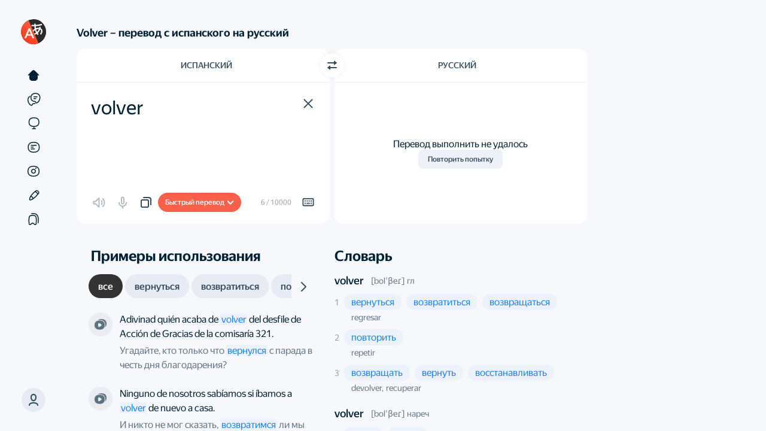

--- FILE ---
content_type: text/html; charset=utf-8
request_url: https://translate.yandex.ru/dictionary/%D0%98%D1%81%D0%BF%D0%B0%D0%BD%D1%81%D0%BA%D0%B8%D0%B9-%D0%A0%D1%83%D1%81%D1%81%D0%BA%D0%B8%D0%B9/volver
body_size: 62041
content:
<!doctype html><html lang="ru" id="app" class="app application application_text state-unresolved state-db_inactive state-translatorExpanded state-withDirect"><head><script nonce="lSdviHdDpF">window.yaContextCb = window.yaContextCb || [];</script><script nonce="lSdviHdDpF" src="https://yandex.ru/ads/system/context.js" async=""></script><meta charSet="UTF-8"/><meta http-equiv="X-UA-Compatible" content="IE=edge"/><meta name="google" content="notranslate"/><meta name="keywords" content="перевод, переводчик, перевод онлайн, переводчик онлайн, translate, англо-русский, машинный перевод"/><meta name="viewport" content="user-scalable=no, width=device-width, initial-scale=1.0"/><meta name="apple-mobile-web-app-capable" content="yes"/><meta name="description" content="Перевод с английского, немецкого, французского, испанского, польского, турецкого и других языков на русский и обратно. Возможность переводить отдельные слова и фразы, а также целые тексты, фотографии, документы и веб-страницы."/><link rel="canonical" href="https://translate.yandex.ru/dictionary/%D0%98%D1%81%D0%BF%D0%B0%D0%BD%D1%81%D0%BA%D0%B8%D0%B9-%D0%A0%D1%83%D1%81%D1%81%D0%BA%D0%B8%D0%B9/volver"/><link rel="alternate" hrefLang="ru" href="https://translate.yandex.ru/dictionary/%D0%98%D1%81%D0%BF%D0%B0%D0%BD%D1%81%D0%BA%D0%B8%D0%B9-%D0%A0%D1%83%D1%81%D1%81%D0%BA%D0%B8%D0%B9/volver"/><link rel="alternate" hrefLang="be" href="https://translate.yandex.com/be/dictionary/%D0%98%D1%81%D0%BF%D0%B0%D0%BD%D1%81%D0%BA%D0%B8%D0%B9-%D0%A0%D1%83%D1%81%D1%81%D0%BA%D0%B8%D0%B9/volver"/><link rel="alternate" hrefLang="kk" href="https://translate.yandex.com/kk/dictionary/%D0%98%D1%81%D0%BF%D0%B0%D0%BD%D1%81%D0%BA%D0%B8%D0%B9-%D0%A0%D1%83%D1%81%D1%81%D0%BA%D0%B8%D0%B9/volver"/><link rel="alternate" hrefLang="uk" href="https://translate.yandex.com/uk/dictionary/%D0%98%D1%81%D0%BF%D0%B0%D0%BD%D1%81%D0%BA%D0%B8%D0%B9-%D0%A0%D1%83%D1%81%D1%81%D0%BA%D0%B8%D0%B9/volver"/><link rel="alternate" hrefLang="en" href="https://translate.yandex.com/en/dictionary/%D0%98%D1%81%D0%BF%D0%B0%D0%BD%D1%81%D0%BA%D0%B8%D0%B9-%D0%A0%D1%83%D1%81%D1%81%D0%BA%D0%B8%D0%B9/volver"/><link rel="alternate" hrefLang="tr" href="https://translate.yandex.com/tr/dictionary/%D0%98%D1%81%D0%BF%D0%B0%D0%BD%D1%81%D0%BA%D0%B8%D0%B9-%D0%A0%D1%83%D1%81%D1%81%D0%BA%D0%B8%D0%B9/volver"/><link rel="alternate" hrefLang="fr" href="https://translate.yandex.com/fr/dictionary/%D0%98%D1%81%D0%BF%D0%B0%D0%BD%D1%81%D0%BA%D0%B8%D0%B9-%D0%A0%D1%83%D1%81%D1%81%D0%BA%D0%B8%D0%B9/volver"/><link rel="alternate" hrefLang="es" href="https://translate.yandex.com/es/dictionary/%D0%98%D1%81%D0%BF%D0%B0%D0%BD%D1%81%D0%BA%D0%B8%D0%B9-%D0%A0%D1%83%D1%81%D1%81%D0%BA%D0%B8%D0%B9/volver"/><link rel="alternate" hrefLang="uz" href="https://translate.yandex.com/uz/dictionary/%D0%98%D1%81%D0%BF%D0%B0%D0%BD%D1%81%D0%BA%D0%B8%D0%B9-%D0%A0%D1%83%D1%81%D1%81%D0%BA%D0%B8%D0%B9/volver"/><link rel="alternate" hrefLang="de" href="https://translate.yandex.com/de/dictionary/%D0%98%D1%81%D0%BF%D0%B0%D0%BD%D1%81%D0%BA%D0%B8%D0%B9-%D0%A0%D1%83%D1%81%D1%81%D0%BA%D0%B8%D0%B9/volver"/><link rel="alternate" hrefLang="id" href="https://translate.yandex.com/id/dictionary/%D0%98%D1%81%D0%BF%D0%B0%D0%BD%D1%81%D0%BA%D0%B8%D0%B9-%D0%A0%D1%83%D1%81%D1%81%D0%BA%D0%B8%D0%B9/volver"/><link rel="alternate" hrefLang="it" href="https://translate.yandex.com/it/dictionary/%D0%98%D1%81%D0%BF%D0%B0%D0%BD%D1%81%D0%BA%D0%B8%D0%B9-%D0%A0%D1%83%D1%81%D1%81%D0%BA%D0%B8%D0%B9/volver"/><link rel="alternate" hrefLang="pt" href="https://translate.yandex.com/pt/dictionary/%D0%98%D1%81%D0%BF%D0%B0%D0%BD%D1%81%D0%BA%D0%B8%D0%B9-%D0%A0%D1%83%D1%81%D1%81%D0%BA%D0%B8%D0%B9/volver"/><title>volver - Словарь и онлайн перевод на английский, русский, немецкий, французский, украинский и другие языки - Яндекс Переводчик</title><link href="/opensearch.xml" rel="search" type="application/opensearchdescription+xml" title="Яндекс Переводчик"/><link rel="icon" href="/icons/favicon.ico" sizes="16x16 32x32 48x48 64x64" type="image/vnd.microsoft.icon"/><link rel="apple-touch-icon" href="/icons/favicon.png" sizes="192x192"/><script nonce="lSdviHdDpF">try {
    (function () {
        var lsData = localStorage.getItem('yTrSettings');
        var theme = null;

        if (lsData) {
            try { theme = JSON.parse(lsData).theme || null } catch (e) {}
        }

        if (theme === 'night') {
            document.documentElement.classList.add('theme-night');
        } else if (theme === 'system' || !theme) {
            if (window.matchMedia &&
                window.matchMedia('(prefers-color-scheme: dark)').matches) {
                document.documentElement.classList.add('theme-night');
            }
        }
    }());
} catch (e) {}</script><script nonce="lSdviHdDpF">window.config = {};
window.locales = {};
window.touchLocales = {};
window.desktopLocales = {};</script><script nonce="lSdviHdDpF">!function(n,i){if(n.Ya=n.Ya||{},Ya.Rum)throw new Error("Rum: interface is already defined");var e=n.performance,t=e&&e.timing&&e.timing.navigationStart||Ya.startPageLoad||+new Date,a=n.requestAnimationFrame,s=Ya.Rum={enabled:!!e,vsStart:document.visibilityState,vsChanged:!1,_defTimes:[],_defRes:[],_deltaMarks:{},_markListeners:{},_settings:{},_vars:{},init:function(n,i){s._settings=n,s._vars=i},getTime:e&&e.now?function(){return e.now()}:Date.now?function(){return Date.now()-t}:function(){return new Date-t},time:function(n){s._deltaMarks[n]=[s.getTime()]},timeEnd:function(n,i){var e=s._deltaMarks[n];e&&0!==e.length&&e.push(s.getTime(),i)},sendTimeMark:function(n,i,e,t){void 0===i&&(i=s.getTime()),s._defTimes.push([n,i,t]),s.mark(n,i)},sendDelta:function(n,i,e){var t=s._deltaMarks;if(!t[n]&&void 0!==i){var a=s.getTime();t[n]=[a-i,a,e]}},sendResTiming:function(n,i){s._defRes.push([n,i])},sendRaf:function(n){var i=s.getSetting("forcePaintTimeSending");if(a&&(i||!s.isVisibilityChanged())){var e="2616."+n;a(function(){!i&&s.isVisibilityChanged()||(s.getSetting("sendFirstRaf")&&s.sendTimeMark(e+".205"),a(function(){!i&&s.isVisibilityChanged()||s.sendTimeMark(e+".1928")}))})}},isVisibilityChanged:function(){return s.vsStart&&("visible"!==s.vsStart||s.vsChanged)},mark:e&&e.mark?function(n,i){e.mark(n+(i?": "+i:""))}:function(){},getSetting:function(n){var i=s._settings[n];return null===i?null:i||""},on:function(n,i){"function"==typeof i&&(s._markListeners[n]=s._markListeners[n]||[]).push(i)},sendTrafficData:function(){},finalizeLayoutShiftScore:function(){},finalizeLargestContentfulPaint:function(){},getLCPAdditionalParams:function(){}};document.addEventListener&&document.addEventListener("visibilitychange",function n(){Ya.Rum.vsChanged=!0,document.removeEventListener("visibilitychange",n)})}(window);

!function(){if(window.PerformanceLongTaskTiming){var e=function(e,n){return(e=e.concat(n)).length>300&&(e=e.slice(e.length-300)),e},n=Ya.Rum._tti={events:[],eventsAfterTTI:[],fired:!1,observer:new PerformanceObserver(function(r){var t=r.getEntries();n.events=e(n.events,t),n.fired&&(n.eventsAfterTTI=e(n.eventsAfterTTI,t))})};n.observer.observe({entryTypes:["longtask"]})}}();

Ya.Rum.observeDOMNode=window.IntersectionObserver?function(e,i,n){var t=this,o=Ya.Rum.getSetting("forcePaintTimeSending");!function r(){if(o||!t.isVisibilityChanged()){var s="string"==typeof i?document.querySelector(i):i;s?new IntersectionObserver(function(i,n){!o&&t.isVisibilityChanged()||(Ya.Rum.sendTimeMark(e),n.unobserve(s))},n).observe(s):setTimeout(r,100)}}()}:function(){};

!function(){var e,t=[];function n(){var n=Ya.Rum.getSetting("clck"),i=t.join("\r\n");if(t=[],e=null,n&&!(navigator.sendBeacon&&Ya.Rum.getSetting("beacon")&&navigator.sendBeacon(n,i))){var a=new XMLHttpRequest;a.open("POST",n),a.send(i)}}Ya.Rum.send=function(i,a,o,s,g,u,r){clearTimeout(e);var m=Ya.Rum.getSetting("slots"),c=Ya.Rum.getSetting("experiments"),v=["/reqid="+Ya.Rum.getSetting("reqid"),r?"/"+r.join("/"):"",a?"/path="+a:"",g?"/events="+g:"",m?"/slots="+m.join(";"):"",c?"/experiments="+c.join(";"):"",o?"/vars="+o:"","/cts="+(new Date).getTime(),"/*"];t.push(v.join("")),t.length<42?e=setTimeout(n,15):n()}}();

!function(){function e(){removeEventListener("load",e);var t=Ya.Rum;if(t.sendTimeMark("1724"),t.getSetting("sendAutoResTiming"))for(var a=document.querySelectorAll("script[data-rCid], div[data-rCid]"),n=0,d=a.length;n<d;n++){var r=a[n],i=r.src;if(!i){var o=getComputedStyle(r).backgroundImage;if(o){var u=o.match(/^url\(["']?(.*?)["']?\)$/);u&&(i=u[1])}}i&&t.sendResTiming(r.getAttribute("data-rCid"),i)}}Ya.Rum.enabled&&!Ya.Rum._onloadCounterInited&&(Ya.Rum._onloadCounterInited=!0,"complete"===document.readyState?e():addEventListener("load",e))}();

Ya.Rum.enabled&&(Ya.Rum.sendRetriesCount=function(e,n){if(e&&n&&!(n<1)){var u=Ya.Rum.getVarsList();u.push("13="+encodeURIComponent(e),"1385="+n),Ya.Rum.sendCounter("690.2096.3037",u)}});

!function(n){if(!n.Ya||!Ya.Rum)throw new Error("Rum: interface is not defined");var e=Ya.Rum;e.getSetting=function(n){var t=e._settings[n];return null===t?null:t||""}}("undefined"!=typeof self?self:window);

!function(e,r){var t={client:["690.2354",1e3,100,0],uncaught:["690.2361",100,10,0],external:["690.2854",100,10,0],script:["690.2609",100,10,0]},n={};r.ERROR_LEVEL={INFO:"info",DEBUG:"debug",WARN:"warn",ERROR:"error",FATAL:"fatal"},r._errorSettings={clck:"https://yandex.ru/clck/click",beacon:!0,project:"unknown",page:"",env:"",experiments:[],additional:{},platform:"",region:"",dc:"",host:"",service:"",level:"",version:"",yandexuid:"",loggedin:!1,coordinates_gp:"",referrer:!0,preventError:!1,unhandledRejection:!1,traceUnhandledRejection:!1,uncaughtException:!0,debug:!1,limits:{},silent:{},filters:{},pageMaxAge:864e6,initTimestamp:+new Date};var o=!1;function a(e,r){for(var t in r)r.hasOwnProperty(t)&&(e[t]=r[t]);return e}function i(e){return"boolean"==typeof e&&(e=+e),"number"==typeof e?e+"":null}function s(e){try{return encodeURIComponent(e)}catch(r){if("URIError"===r.name)return encodeURIComponent(l(e));throw r}}function l(e){if("function"==typeof e.toWellFormed&&!r.__tWFPolyfill)return e.toWellFormed();for(var t=e.length,n=new Array(t),o=0;o<t;++o){var a=e.charCodeAt(o);55296==(63488&a)?a>=56320||o+1>=t||56320!=(64512&e.charCodeAt(o+1))?n[o]="�":(n[o]=e.charAt(o),n[++o]=e.charAt(o)):n[o]=e.charAt(o)}return n.join("")}function c(e){return"function"==typeof e.isWellFormed&&e.isWellFormed()}r.initErrors=function(t){var n=a(r._errorSettings,t);o||(n.uncaughtException&&function(){var t=r._errorSettings;if(e.addEventListener)e.addEventListener("error",d),t.resourceFails&&e.addEventListener("error",u,!0),"Promise"in e&&t.unhandledRejection&&e.addEventListener("unhandledrejection",function(e){var t,n,o=e.reason,a={};o&&(o.stack&&o.message?(t=o.message,n=o.stack):(t=String(o),n=r._parseTraceablePromiseStack(e.promise),"[object Event]"===t?t="event.type: "+o.type:"[object Object]"===t&&(a.unhandledObject=o)),o.target&&o.target.src&&(a.src=o.target.src),d({message:"Unhandled rejection: "+t,stack:n,additional:a}))});else{var n=e.onerror;e.onerror=function(e,r,t,o,a){d({error:a||new Error(e||"Empty error"),message:e,lineno:t,colno:o,filename:r}),n&&n.apply(this,arguments)}}}(),n.unhandledRejection&&n.traceUnhandledRejection&&r._traceUnhandledRejection&&r._traceUnhandledRejection(),o=!0)},r.updateErrors=function(e){a(r._errorSettings,e)},r.updateAdditional=function(e){r._errorSettings.additional=a(r._errorSettings.additional||{},e)},r._handleError=function(e,o,i){var s,l,c=r._errorSettings;if(c.preventError&&e.preventDefault&&e.preventDefault(),o)s=e,l="client";else{s=r._normalizeError(e),l=s.type;var d=c.onError;"function"==typeof d&&d(s);var u=c.transform;if("function"==typeof u&&(s=u(s)),!s)return;s.settings&&(i=s.settings)}var f=+new Date,g=c.initTimestamp,m=c.pageMaxAge;if(!(-1!==m&&g&&g+m<f)){var p=t[l][1];"number"==typeof c.limits[l]&&(p=c.limits[l]);var v=t[l][2];"number"==typeof c.silent[l]&&(v=c.silent[l]);var h=t[l][3];if(h<p||-1===p){s.path=t[l][0];var _=r._getErrorData(s,{silent:h<v||-1===v?"no":"yes",isCustom:Boolean(o)},a(a({},c),i)),E=function(e){n[s.message]=!1,r._sendError(e.path,e.vars),t[l][3]++}.bind(this,_);if(void 0===c.throttleSend)E();else{if(n[s.message])return;n[s.message]=!0,setTimeout(E,c.throttleSend)}}}},r._getReferrer=function(r){var t=r.referrer,n=typeof t;return"function"===n?t():"string"===n&&t?t:!1!==t&&e.location?e.location.href:void 0},r.getErrorSetting=function(e){return r._errorSettings[e]},r._buildExperiments=function(e){return e instanceof Array?e.join(";"):""},r._buildAdditional=function(e,r){var t="";try{var n=a(a({},e),r),o=!1;for(var i in n)if(n.hasOwnProperty(i)){o=!0;var s=n[i];"string"!=typeof s||c(s)||(n[i]=l(s))}o&&(t=JSON.stringify(n))}catch(e){}return t},r._getErrorData=function(t,n,o){n=n||{};var a=r._buildExperiments(o.experiments),s=r._buildAdditional(o.additional,t.additional),l={"-stack":t.stack,"-url":t.file,"-line":t.line,"-col":t.col,"-block":t.block,"-method":t.method,"-msg":t.message,"-env":o.env,"-external":t.external,"-externalCustom":t.externalCustom,"-project":o.project,"-service":t.service||o.service,"-page":t.page||o.page,"-platform":o.platform,"-level":t.level,"-experiments":a,"-version":o.version,"-region":o.region,"-dc":o.dc,"-host":o.host,"-yandexuid":o.yandexuid,"-loggedin":o.loggedin,"-coordinates_gp":t.coordinates_gp||o.coordinates_gp,"-referrer":r._getReferrer(o),"-source":t.source,"-sourceMethod":t.sourceMethod,"-type":n.isCustom?t.type:"","-additional":s,"-adb":i(Ya.blocker)||i(o.blocker),"-cdn":e.YaStaticRegion,"-ua":navigator.userAgent,"-silent":n.silent,"-ts":+new Date,"-init-ts":o.initTimestamp};return o.debug&&e.console&&console[console[t.level]?t.level:"error"]("[error-counter] "+t.message,l,t.stack),{path:t.path,vars:l}},r._baseNormalizeError=function(e){var r=(e=e||{}).error,t=e.filename||e.fileName||"",n=r&&r.stack||e.stack||"",o=e.message||"",a=r&&r.additional||e.additional;return{file:t,line:e.lineno||e.lineNumber,col:e.colno||e.colNumber,stack:n,message:o,additional:a}},r._normalizeError=function(e){var t=r._baseNormalizeError(e),n="uncaught",o=r._isExternalError(t.file,t.message,t.stack),a="",i="";return o.hasExternal?(n="external",a=o.common,i=o.custom):/^Script error\.?$/.test(t.message)&&(n="script"),t.external=a,t.externalCustom=i,t.type=n,t},r._createVarsString=function(e){var r=[];for(var t in e)e.hasOwnProperty(t)&&(e[t]||0===e[t])&&r.push(t+"="+s(e[t]).replace(/\*/g,"%2A"));return r.join(",")},r._sendError=function(e,t){r.send(null,e,r._createVarsString(t),null,null,null,null)};var d=function(e){r._handleError(e,!1)},u=function(e){var t=e.target;if(t){var n=t.srcset||t.src;if(n||(n=t.href),n){var o=t.tagName||"UNKNOWN";r.logError({message:o+" load error",additional:{src:n}})}}};r._parseTraceablePromiseStack=function(){}}("undefined"!=typeof self?self:window,Ya.Rum);

!function(e){var r={url:{0:/(miscellaneous|extension)_bindings/,1:/^chrome:/,2:/kaspersky-labs\.com\//,3:/^(?:moz|chrome)-extension:\/\//,4:/^file:/,5:/^resource:\/\//,6:/webnetc\.top/,7:/local\.adguard\.com/},message:{0:/__adgRemoveDirect/,1:/Content Security Policy/,2:/vid_mate_check/,3:/ucapi/,4:/Access is denied/i,5:/^Uncaught SecurityError/i,6:/__ybro/,7:/__show__deepen/,8:/ntp is not defined/,9:/Cannot set property 'install' of undefined/,10:/NS_ERROR/,11:/Error loading script/,12:/^TypeError: undefined is not a function$/,13:/__firefox__\.(?:favicons|metadata|reader|searchQueryForField|searchLoginField)/},stack:{0:/(?:moz|chrome)-extension:\/\//,1:/adguard.*\.user\.js/i}};function n(e,r){if(e&&r){var n=[];for(var o in r)if(r.hasOwnProperty(o)){var i=r[o];"string"==typeof i&&(i=new RegExp(i)),i instanceof RegExp&&i.test(e)&&n.push(o)}return n.join("_")}}function o(e,o){var i,t=[];for(var s in r)r.hasOwnProperty(s)&&(i=n(e[s],o[s]))&&t.push(s+"~"+i);return t.join(";")}e._isExternalError=function(n,i,t){var s=e._errorSettings.filters||{},a={url:(n||"")+"",message:(i||"")+"",stack:(t||"")+""},c=o(a,r),u=o(a,s);return{common:c,custom:u,hasExternal:!(!c&&!u)}}}(Ya.Rum);

!function(){"use strict";var e;(e=Ya.Rum).logError=function(r,o,s){r=r||{},"string"!=typeof o&&void 0!==o||((o=new Error(o)).justCreated=!0);var a=r.message||"",t=e._baseNormalizeError(o);t.message&&!r.ignoreErrorMessage&&(a&&(a+="; "),a+=t.message),t.message=a||"Empty error";for(var g=["service","source","type","block","additional","level","page","method","sourceMethod","coordinates_gp"],i=0;i<g.length;i++){var n=g[i];r[n]?t[n]=r[n]:o&&o[n]&&(t[n]=o[n])}e._handleError(t,!0,s)}}();


Ya.reqid = '1768926305142855-9643500651665574845';

Ya.Rum.init({
    beacon: true,
    clck: 'https://yandex.ru/clck/click/',
    slots: ["1434868,0,31"],
    reqid: Ya.reqid
}, {
    '287': '213',
    '143': '28.575.2048',
    '-project': 'translate',
    '-env': 'production',
    '-platform': 'desktop',
    '-version': 'v240.0',
});

Ya.Rum.initErrors({
    project: 'translate',
    page: 'desktop_text',
    env: 'production',
    platform: 'desktop',
    version: 'v240.0',
    clck: 'https://yandex.ru/clck/click/',
    slots: ["1434868,0,31"],
    reqid: Ya.reqid,
    resourceFails: true,
    experiments: ["enable_nog_lang","enable_mns_lang","enable_abq_lang","enable_ab_lang","enable_tts_en_no_mac","enable_tts_en_no_ios","enable_snowflakes_easter_egg","enable_react_touch","disable_c3po_alice_brand","enable_type_translation","enable_type_translation_europe","enable_homonyms","enable_type_translation_promo","in_nest_main_page"],
    loggedin: false,
    region: 84,
    limits: {
        client: 10,
        uncaught: 100,
        script: 0,
        external: 10
    },
    filters: {
        message: {
            '0': /document\.querySelectorAll\(\.\.\.\)\[Symbol\.iterator\] is not a function/,
            '1': /document\.getElementsByClassName\("translation"\)\[0\]\.innerText/,
            '2': /ResizeObserver loop limit exceeded/,
            '3': /ResizeObserver loop completed with undelivered notifications/,
        },
        stack: {
            '0': /^$/,
        }
    },
    throttleSend: 0,
    transform: function (error) {
        if (!error.stack) {
            error.additional = {
                text: 'No stacktrace',
            };
        }
        if (window._rumLatestTapEvent) {
            var latestTap = window._rumLatestTapEvent;
            if (latestTap.ts) {
                latestTap.delay = Date.now() - latestTap.ts;
                delete latestTap.ts;
            }
            error.additional = latestTap;
        }
        return error;
    }
});

if (!Ya.reqid) {
    Ya.Rum.logError('reqid is empty');
}</script><style nonce="lSdviHdDpF">.state-hidden { display: none; } .application.state-unresolved { visibility: hidden; }</style><link rel="stylesheet" href="https://yastatic.net/s3/translate/v240.0/dist/styles/bundles/text.css" type="text/css"/><link rel="stylesheet" href="https://yastatic.net/s3/translate/v240.0/dist/styles/bundles/text.react.css" type="text/css"/><style id="textlayerCustomStyles" nonce="lSdviHdDpF"></style><style id="collectionColors" nonce="lSdviHdDpF"></style><script type="application/ld+json">{"@context":"https://schema.org","@type":"WebPage","url":"https://translate.yandex.ru/dictionary/%D0%98%D1%81%D0%BF%D0%B0%D0%BD%D1%81%D0%BA%D0%B8%D0%B9-%D0%A0%D1%83%D1%81%D1%81%D0%BA%D0%B8%D0%B9/volver","name":"Онлайн-переводчик","description":"Яндекс Переводчик поможет перевести тексты, документы и сайты","inLanguage":"ru"}</script><meta name="twitter:card" content="summary"/><meta name="twitter:site" content="@TranslateYandex"/><meta name="twitter:creator" content="@TranslateYandex"/><meta property="og:url" content="https://translate.yandex.ru/dictionary/%D0%98%D1%81%D0%BF%D0%B0%D0%BD%D1%81%D0%BA%D0%B8%D0%B9-%D0%A0%D1%83%D1%81%D1%81%D0%BA%D0%B8%D0%B9/volver"/><meta property="og:image" content="https://yastatic.net/s3/translate/microdata/logo.png"/><meta property="og:type" content="website"/><meta property="og:title" content="Яндекс Переводчик"/><meta property="og:description" content="Перевод с английского, немецкого, французского, испанского, польского, турецкого и других языков на русский и обратно. Возможность переводить отдельные слова и фразы, а также целые тексты, фотографии, документы и веб-страницы."/></head><body data-text="volver" data-lang="es-ru" data-source-lang="es" data-target-lang="ru"><header class="header"><div id="headerNavMenuBtn" class="header-nav-btn button button_view_ghost"><svg width="24" height="24" viewBox="0 0 24 24" fill="none" xmlns="http://www.w3.org/2000/svg"><path d="M2 7C2 6.44772 2.44772 6 3 6H21C21.5523 6 22 6.44772 22 7C22 7.55228 21.5523 8 21 8H3C2.44772 8 2 7.55228 2 7Z"></path><path d="M2 12C2 11.4477 2.44772 11 3 11H21C21.5523 11 22 11.4477 22 12C22 12.5523 21.5523 13 21 13H3C2.44772 13 2 12.5523 2 12Z"></path><path d="M3 16C2.44772 16 2 16.4477 2 17C2 17.5523 2.44772 18 3 18H21C21.5523 18 22 17.5523 22 17C22 16.4477 21.5523 16 21 16H3Z"></path></svg></div><div id="headerNavMenuPopup" class="header-nav-popup"><div class="header-nav-overlay"></div><nav class="header-nav-content"><a href="/" tabindex="0" data-tracker-goal="TAB_NAVIGATE_TEXT" data-tracking-data="{&quot;id&quot;: &quot;tabs/text&quot;, &quot;elem&quot;: &quot;popup&quot;}" data-page-name="text" class="header-popup-link">Текст</a><a href="/examples" tabindex="0" data-tracker-goal="TAB_NAVIGATE_EXAMPLES" data-tracking-data="{&quot;id&quot;: &quot;tabs/examples&quot;, &quot;elem&quot;: &quot;popup&quot;}" data-page-name="examples" class="header-popup-link">Примеры</a><a href="/translate" tabindex="0" data-tracker-goal="TAB_NAVIGATE_URL" data-tracking-data="{&quot;id&quot;: &quot;tabs/url&quot;, &quot;elem&quot;: &quot;popup&quot;}" data-page-name="url" class="header-popup-link">Сайты</a><a href="/doc" tabindex="0" data-tracker-goal="TAB_NAVIGATE_DOC" data-tracking-data="{&quot;id&quot;: &quot;tabs/doc&quot;, &quot;elem&quot;: &quot;popup&quot;}" data-page-name="doc" class="header-popup-link">Документы</a><a href="/ocr" tabindex="0" data-tracker-goal="TAB_NAVIGATE_IMAGE" data-tracking-data="{&quot;id&quot;: &quot;tabs/image&quot;, &quot;elem&quot;: &quot;popup&quot;}" data-page-name="image" class="header-popup-link">Картинки</a><a href="/editor" tabindex="0" data-tracker-goal="TAB_NAVIGATE_EDITOR" data-tracking-data="{&quot;id&quot;: &quot;tabs/editor&quot;, &quot;elem&quot;: &quot;popup&quot;}" data-page-name="editor" class="header-popup-link">Редактор</a><a href="/collections" tabindex="0" data-tracker-goal="TAB_NAVIGATE_COLLECTIONS" data-tracking-data="{&quot;id&quot;: &quot;tabs/collections&quot;, &quot;elem&quot;: &quot;popup&quot;}" data-page-name="collections" class="header-popup-link">Подборки</a></nav></div><div class="header-logo"><a tabindex="0" href="https://ya.ru" class="header-logo-yandex" target="_top" title="Яндекс" data-tracking-data="{&quot;id&quot;: &quot;yandex&quot;}"><svg xmlns="http://www.w3.org/2000/svg" width="69.096" height="28.128"><path d="M9.43 22.27h2.91V5.59H8.11c-4.25 0-6.48 2.19-6.48 5.4 0 2.57 1.23 4.08 3.41 5.64l-3.79 5.64h3.14l4.23-6.31-1.47-.98c-1.77-1.2-2.64-2.14-2.64-4.16 0-1.77 1.25-2.97 3.63-2.97h1.29Zm55.99.24c1.32 0 2.26-.24 2.96-.74v-2.33c-.72.5-1.59.82-2.79.82-2.04 0-2.88-1.59-2.88-4.08 0-2.62 1.03-3.96 2.91-3.96 1.1 0 2.18.38 2.76.74v-2.42c-.6-.34-1.66-.58-3.08-.58-3.64 0-5.54 2.62-5.54 6.29 0 4.03 1.85 6.26 5.66 6.26Zm-17.85-1.05v-2.33c-.89.6-2.38 1.13-3.77 1.13-2.09 0-2.88-.99-3-3h6.89v-1.52c0-4.2-1.85-5.78-4.71-5.78-3.48 0-5.13 2.66-5.13 6.31 0 4.2 2.06 6.24 5.71 6.24 1.82 0 3.17-.48 4.01-1.05Zm9.12.81h3.24l-4.59-6.41 4.04-5.66H56.5l-4.04 5.66V10.2h-2.85v12.07h2.85v-5.83Zm-19.54-2.25h-1.27V10.2h-8.33v1.03c0 2.95-.19 6.77-1.2 8.79h-.89v5.01h2.64v-2.76h6.41v2.76h2.64ZM21.41 10.2v4.78h-3.82V10.2h-2.85v12.07h2.85v-5.04h3.82v5.04h2.85V10.2Zm21.53 2.02c1.41 0 1.84 1.17 1.84 2.68v.24H40.8c.07-1.92.77-2.92 2.14-2.92Zm-9.92 7.8h-4.03c.79-1.83 1.01-5.12 1.01-7.2v-.36h3.02Z"></path></svg></a><a tabindex="0" href="/" class="header-logo-title" target="_top" title="Переводчик" data-tracking-data="{&quot;id&quot;: &quot;yandexTranslate&quot;}"><svg xmlns="http://www.w3.org/2000/svg" xmlns:xlink="http://www.w3.org/1999/xlink" width="118.848" height="28.128" viewBox="0 0 118.848 28.128"><path d="M1.2 5.59v16.68h2.9V7.85h5.19v14.42h2.9V5.59Zm22.63 15.87v-2.33c-.89.6-2.37 1.13-3.77 1.13-2.08 0-2.88-.99-3-3h6.89v-1.52c0-4.2-1.85-5.78-4.7-5.78-3.48 0-5.14 2.66-5.14 6.31 0 4.2 2.07 6.24 5.71 6.24 1.83 0 3.17-.48 4.01-1.05Zm-4.63-9.24c1.42 0 1.85 1.17 1.85 2.68v.24h-3.99c.08-1.92.77-2.92 2.14-2.92Zm9.31-2.02h-2.64v15.55h2.86v-4.89c.72 1.08 1.77 1.65 3 1.65 2.78 0 4.7-2.23 4.7-6.29 0-4.03-1.87-6.26-4.56-6.26-1.34 0-2.45.62-3.21 1.8Zm2.5 10.06c-1.51 0-2.28-1.23-2.28-4.01 0-2.81.81-4.03 2.42-4.03 1.56 0 2.33 1.22 2.33 4 0 2.81-.82 4.04-2.47 4.04Zm16.58 1.2v-2.33c-.89.6-2.37 1.13-3.77 1.13-2.08 0-2.88-.99-3-3h6.89v-1.52c0-4.2-1.85-5.78-4.7-5.78-3.48 0-5.14 2.66-5.14 6.31 0 4.2 2.07 6.24 5.71 6.24 1.83 0 3.17-.48 4.01-1.05Zm-4.63-9.24c1.42 0 1.85 1.17 1.85 2.68v.24h-3.99c.08-1.92.77-2.92 2.14-2.92Zm11.66 10.05c2.84 0 4.52-1.2 4.52-3.5 0-1.59-.96-2.5-2.57-2.79 1.29-.36 2.11-1.27 2.11-2.71 0-2.06-1.37-3.07-4.01-3.07h-5.04v12.07Zm-.28-9.96c1.03 0 1.6.46 1.6 1.39 0 .84-.62 1.35-1.7 1.35h-1.82v-2.74Zm.04 4.83c1.23 0 1.88.43 1.88 1.44 0 1.12-.72 1.58-1.88 1.58h-1.96v-3.02Zm11.31-7.18c-3.15 0-5.33 2.23-5.33 6.29 0 4.03 2.18 6.26 5.33 6.26 3.14 0 5.33-2.23 5.33-6.29 0-4.03-2.19-6.26-5.33-6.26Zm0 10.3c-1.59 0-2.38-1.23-2.38-4.01 0-2.81.79-4.03 2.38-4.03 1.58 0 2.37 1.22 2.37 4 0 2.81-.79 4.04-2.37 4.04Zm17.85-.24h-1.27V10.2h-8.33v1.03c0 2.95-.19 6.77-1.2 8.79h-.88v5.01h2.64v-2.76h6.4v2.76h2.64Zm-4.12 0h-4.04c.8-1.83 1.01-5.12 1.01-7.2v-.36h3.03Zm9.79-3.94c-1.18 0-1.73-.62-1.73-2.09V10.2h-2.86v3.77c0 2.93 1.4 4.32 3.89 4.32 1.03 0 1.9-.27 2.57-.67v4.65h2.86V10.2h-2.86v5.35c-.5.36-1.15.53-1.87.53Zm7.13-5.88v12.07h2.54l4.37-7.46v7.46h2.76V10.2h-2.55l-4.36 7.46V10.2Zm19.15 12.07h3.24l-4.59-6.41 4.04-5.66h-2.88l-4.04 5.66V10.2h-2.85v12.07h2.85v-5.83Z"/></svg></a></div><div class="header-sideNav"><div data-qa="user-avatar" class="header-userBox"><div class="userMenu-addUser-wrapper"><button id="userButton" class="userMenu-loginUser-button userIcon" tabindex="0"><svg class="icn icn_profile" width="24px" height="24px"><use xlink:href="#icn-profile" href="#icn-profile"></use></svg></button></div><div id="userMenu" class="listbox userMenu state-hidden state-fadeaway state-unselectable"><div class="userMenu-currentUser"><a class="userMenu-addUser" href="https://passport.yandex.ru/auth?mode=add-user&amp;retpath=https%3A%2F%2Ftranslate.yandex.ru%2Fdictionary%2F%25D0%2598%25D1%2581%25D0%25BF%25D0%25B0%25D0%25BD%25D1%2581%25D0%25BA%25D0%25B8%25D0%25B9-%25D0%25A0%25D1%2583%25D1%2581%25D1%2581%25D0%25BA%25D0%25B8%25D0%25B9%2Fvolver" data-tracking-data="{&quot;id&quot;: &quot;user/listbox/addUser&quot;}"><div class="userMenu-addUser-wrapper"><div class="userMenu-loginUser-icon"><svg class="icn icn_yandex" width="32px" height="32px"><use xlink:href="#icn-yandex" href="#icn-yandex"></use></svg></div><div class="userMenu-addUser-title">Войти</div></div></a></div><div class="userMenu-settings"><script nonce="lSdviHdDpF">window.locales.themeLabels = {"light":"Светлая","night":"Тёмная","system":"Как в системе"}; window.locales.themePromo = {"label":"Тёмная тема уже доступна","hint":"А также другие настройки интерфейса и функционала переводчика","actionButton":"Супер, включайте!","closeButton":"Спасибо"};</script><div id="themeSwitcher" class="userMenu-themeSwitcher"></div><script nonce="lSdviHdDpF">window.locales.settingOptions = {"autocorrect":"Автоисправление опечаток","enter":"Перенос строки по Enter","history":"История переводов","history_setting_title":"История переводов","hotkeys":"Использовать горячие клавиши"}; window.locales.settingOptionDescritions = {"autocorrect":"Если мы найдем опечатки — мы их исправим","enter":"Иначе при Shift+Enter","shift":"По умолчанию перенос строки по Enter","hotkeys":"Чтобы быстро обращаться к функциям с клавиатуры"};</script><div class="userMenu-settingOptions"></div></div></div></div></div></header><svg version="1.1" xmlns="http://www.w3.org/2000/svg" xmlns:xlink="http://www.w3.org/1999/xlink" x="0px" y="0px" viewBox="0 0 24 24" xml:space="preserve" width="24px" height="24px" class="state-hidden"><g stroke="none" id="icn-tts-outlined"><path fill-rule="evenodd" clip-rule="evenodd" d="M12.3231 4.47118L7.57303 9.48432H4.98047C4.15204 9.48432 3.48047 10.1559 3.48047 10.9843V13.9843C3.48047 14.8127 4.15204 15.4843 4.98047 15.4843H7.57304L12.3231 20.4974C12.5592 20.7466 12.8873 20.8877 13.2305 20.8877C13.9209 20.8877 14.4805 20.328 14.4805 19.6377V5.33093C14.4805 4.98772 14.3394 4.65962 14.0903 4.42356C13.5891 3.94873 12.798 3.97005 12.3231 4.47118ZM5.48047 13.4843V11.4843H8.4332L12.4805 7.2129V17.7557L8.43321 13.4843H5.48047ZM20.5519 19.555C20.1614 19.9456 19.5283 19.9456 19.1377 19.5551C18.7472 19.1646 18.7471 18.5314 19.1376 18.1409C20.6287 16.6496 21.4805 14.6357 21.4805 12.4843C21.4805 10.333 20.6288 8.31912 19.1378 6.82789C18.7473 6.43734 18.7473 5.80418 19.1379 5.41368C19.5284 5.02319 20.1616 5.02323 20.5521 5.41379C22.4144 7.27635 23.4805 9.79719 23.4805 12.4843C23.4805 15.1715 22.4143 17.6924 20.5519 19.555ZM16.8783 16.2856C17.3197 16.6176 17.9466 16.5288 18.2786 16.0874C19.0539 15.0562 19.4805 13.8012 19.4805 12.4843C19.4805 11.1704 19.0559 9.91812 18.2838 8.88821C17.9525 8.44632 17.3257 8.35664 16.8838 8.68792C16.4419 9.0192 16.3523 9.64599 16.6835 10.0879C17.1983 10.7745 17.4805 11.6067 17.4805 12.4843C17.4805 13.3639 17.197 14.1979 16.68 14.8854C16.3481 15.3268 16.4369 15.9537 16.8783 16.2856Z" fill="currentColor"></path></g><g stroke="none" id="icn-mic-outlined"><path fill-rule="evenodd" clip-rule="evenodd" d="M12.9805 2.48438C14.6374 2.48438 15.9805 3.82753 15.9805 5.48438V12.4844C15.9805 14.1413 14.6374 15.4844 12.9805 15.4844C11.3236 15.4844 9.98047 14.1413 9.98047 12.4844V5.48438C9.98047 3.82753 11.3236 2.48438 12.9805 2.48438ZM6.98047 11.4844C6.42819 11.4844 5.98047 11.9321 5.98047 12.4844C5.98047 16.0109 8.58818 18.9283 11.9805 19.4135V21.4844C11.9805 22.0367 12.4282 22.4844 12.9805 22.4844C13.5328 22.4844 13.9805 22.0367 13.9805 21.4844V19.4135C17.3728 18.9283 19.9805 16.0109 19.9805 12.4844C19.9805 11.9321 19.5328 11.4844 18.9805 11.4844C18.4282 11.4844 17.9805 11.9321 17.9805 12.4844C17.9805 15.2458 15.7419 17.4844 12.9805 17.4844C10.219 17.4844 7.98047 15.2458 7.98047 12.4844C7.98047 11.9321 7.53275 11.4844 6.98047 11.4844ZM11.9805 5.48438C11.9805 4.9321 12.4282 4.48438 12.9805 4.48438C13.5328 4.48438 13.9805 4.9321 13.9805 5.48438V12.4844C13.9805 13.0367 13.5328 13.4844 12.9805 13.4844C12.4282 13.4844 11.9805 13.0367 11.9805 12.4844V5.48438Z" fill="currentColor"></path></g><g id="icn-keyboard"><path fill="currentColor" d="M5.20486 5H18.7951C19.9095 5 20.3137 5.11603 20.7211 5.33392C21.1285 5.5518 21.4482 5.87154 21.6661 6.27894C21.884 6.68635 22 7.09046 22 8.20486V15.7951C22 16.9095 21.884 17.3137 21.6661 17.7211C21.4482 18.1285 21.1285 18.4482 20.7211 18.6661C20.3137 18.884 19.9095 19 18.7951 19H5.20486C4.09046 19 3.68635 18.884 3.27894 18.6661C2.87154 18.4482 2.5518 18.1285 2.33392 17.7211C2.11603 17.3137 2 16.9095 2 15.7951V8.20486C2 7.09046 2.11603 6.68635 2.33392 6.27894C2.5518 5.87154 2.87154 5.5518 3.27894 5.33392C3.68635 5.11603 4.09046 5 5.20486 5ZM5.20486 7C4.77844 7 4.51125 7.01899 4.35599 7.04897C4.29517 7.06072 4.28173 7.06567 4.22214 7.09754C4.16327 7.12903 4.12903 7.16327 4.09754 7.22214C4.06567 7.28173 4.06072 7.29517 4.04897 7.35599C4.01899 7.51125 4 7.77844 4 8.20486V15.7951C4 16.2216 4.01899 16.4887 4.04897 16.644C4.06072 16.7048 4.06567 16.7183 4.09754 16.7779C4.12903 16.8367 4.16327 16.871 4.22214 16.9025C4.28173 16.9343 4.29517 16.9393 4.35599 16.951C4.51125 16.981 4.77844 17 5.20486 17H18.7951C19.2216 17 19.4887 16.981 19.644 16.951C19.7048 16.9393 19.7183 16.9343 19.7779 16.9025C19.8367 16.871 19.871 16.8367 19.9025 16.7779C19.9343 16.7183 19.9393 16.7048 19.951 16.644C19.981 16.4887 20 16.2216 20 15.7951V8.20486C20 7.77844 19.981 7.51125 19.951 7.35599C19.9393 7.29517 19.9343 7.28173 19.9025 7.22214C19.871 7.16327 19.8367 7.12903 19.7779 7.09754C19.7183 7.06567 19.7048 7.06072 19.644 7.04897C19.4887 7.01899 19.2216 7 18.7951 7H5.20486ZM6.75 8.85C7.38513 8.85 7.9 9.36487 7.9 10C7.9 10.6351 7.38513 11.15 6.75 11.15C6.11487 11.15 5.6 10.6351 5.6 10C5.6 9.36487 6.11487 8.85 6.75 8.85ZM10.25 8.85C10.8851 8.85 11.4 9.36487 11.4 10C11.4 10.6351 10.8851 11.15 10.25 11.15C9.61487 11.15 9.1 10.6351 9.1 10C9.1 9.36487 9.61487 8.85 10.25 8.85ZM13.75 8.85C14.3851 8.85 14.9 9.36487 14.9 10C14.9 10.6351 14.3851 11.15 13.75 11.15C13.1149 11.15 12.6 10.6351 12.6 10C12.6 9.36487 13.1149 8.85 13.75 8.85ZM17.25 8.85C17.8851 8.85 18.4 9.36487 18.4 10C18.4 10.6351 17.8851 11.15 17.25 11.15C16.6149 11.15 16.1 10.6351 16.1 10C16.1 9.36487 16.6149 8.85 17.25 8.85ZM17.25 12.85C17.8851 12.85 18.4 13.3649 18.4 14C18.4 14.6351 17.8851 15.15 17.25 15.15C16.6149 15.15 16.1 14.6351 16.1 14C16.1 13.3649 16.6149 12.85 17.25 12.85ZM6.75 12.85C7.38513 12.85 7.9 13.3649 7.9 14C7.9 14.6351 7.38513 15.15 6.75 15.15C6.11487 15.15 5.6 14.6351 5.6 14C5.6 13.3649 6.11487 12.85 6.75 12.85ZM10 13H14C14.5523 13 15 13.4477 15 14C15 14.5523 14.5523 15 14 15H10C9.44772 15 9 14.5523 9 14C9 13.4477 9.44772 13 10 13Z"></path></g></svg><svg version="1.1" xmlns="http://www.w3.org/2000/svg" xmlns:xlink="http://www.w3.org/1999/xlink" x="0px" y="0px" viewBox="0 0 24 24" xml:space="preserve" width="24px" height="24px" class="state-hidden">
<g stroke="none" id="icn-rotate-left">
    <path fill="currentColor" fill-rule="evenodd" clip-rule="evenodd" d="M5.91813 1.47425C5.7791 1.09228 5.26828 1.02364 5.03338 1.35537L2.94007 4.31131C2.73662 4.5986 2.88295 5.00065 3.22348 5.08995L6.72708 6.00879C7.12026 6.11191 7.46745 5.73098 7.32843 5.34901L6.93857 4.27789C7.42466 4.09807 7.95046 3.99991 8.50001 3.99991C10.9853 3.99991 13 6.01463 13 8.49991C13 9.89695 12.3646 11.1447 11.3632 11.9717C10.9374 12.3234 10.8773 12.9537 11.229 13.3795C11.5807 13.8054 12.211 13.8655 12.6368 13.5138C14.0785 12.3232 15 10.5187 15 8.49991C15 4.91006 12.0899 1.99991 8.50001 1.99991C7.71132 1.99991 6.95471 2.14072 6.25453 2.3985L5.91813 1.47425Z"/><path fill="currentColor" fill-rule="evenodd" clip-rule="evenodd" d="M2 7.99991C1.44772 7.99991 1 8.44762 1 8.99991V13.9999C1 14.5522 1.44772 14.9999 2 14.9999H8C8.55228 14.9999 9 14.5522 9 13.9999V8.99991C9 8.44762 8.55228 7.99991 8 7.99991H2ZM3 9.99991V12.9999H7V9.99991H3Z"/>
</g>
<g stroke="none" id="icn-rotate-right">
    <path fill="currentColor" fill-rule="evenodd" clip-rule="evenodd" d="M10.0819 1.47425C10.2209 1.09228 10.7317 1.02364 10.9666 1.35537L13.0599 4.31131C13.2634 4.5986 13.117 5.00065 12.7765 5.08995L9.27292 6.00879C8.87974 6.11191 8.53255 5.73098 8.67157 5.34901L9.06143 4.27789C8.57534 4.09807 8.04954 3.99991 7.49999 3.99991C5.0147 3.99991 2.99999 6.01463 2.99999 8.49991C2.99999 9.89695 3.63542 11.1447 4.63676 11.9717C5.06259 12.3234 5.12271 12.9537 4.77102 13.3795C4.41934 13.8054 3.78903 13.8655 3.3632 13.5138C1.92154 12.3232 0.999986 10.5187 0.999986 8.49991C0.999986 4.91006 3.91014 1.99991 7.49999 1.99991C8.28868 1.99991 9.04529 2.14072 9.74547 2.3985L10.0819 1.47425Z"/><path fill="currentColor" fill-rule="evenodd" clip-rule="evenodd" d="M14 7.99991C14.5523 7.99991 15 8.44762 15 8.99991V13.9999C15 14.5522 14.5523 14.9999 14 14.9999H8C7.44772 14.9999 7 14.5522 7 13.9999V8.99991C7 8.44762 7.44772 7.99991 8 7.99991H14ZM13 9.99991V12.9999H9V9.99991H13Z"/>
</g>
<g stroke="none" id="icn-tick">
    <path fill="currentColor" fill-rule="evenodd" clip-rule="evenodd" d="M7.32936 10.9485L4.60936 7.84051C4.43445 7.64107 4.18747 7.51928 3.92276 7.50193C3.65806 7.48458 3.3973 7.5731 3.19786 7.74801C2.99841 7.92292 2.87662 8.1699 2.85927 8.4346C2.84193 8.69931 2.93045 8.96007 3.10536 9.15951L6.60536 13.1595C6.70125 13.2693 6.81999 13.3568 6.95326 13.4159C7.08653 13.475 7.23111 13.5042 7.37687 13.5016C7.52263 13.4989 7.66604 13.4644 7.79707 13.4005C7.92809 13.3366 8.04355 13.2448 8.13536 13.1315L14.6354 5.13151C14.7182 5.02954 14.7802 4.91225 14.8177 4.78632C14.8553 4.6604 14.8676 4.52833 14.8541 4.39763C14.8406 4.26693 14.8015 4.14017 14.739 4.02459C14.6765 3.90901 14.5918 3.80687 14.4899 3.72401C14.3879 3.64115 14.2706 3.57918 14.1447 3.54165C14.0188 3.50411 13.8867 3.49175 13.756 3.50526C13.6253 3.51877 13.4985 3.55789 13.3829 3.62039C13.2674 3.68289 13.1652 3.76754 13.0824 3.86951L7.32936 10.9495V10.9485Z"/>
</g>
<g stroke="none" id="icn-feedback">
    <path d="M6.5 6C6.5 6.55228 6.05228 7 5.5 7C4.94772 7 4.5 6.55228 4.5 6C4.5 5.44772 4.94772 5 5.5 5C6.05228 5 6.5 5.44772 6.5 6Z" fill="currentColor"/><path d="M9.5 7C10.0523 7 10.5 6.55228 10.5 6C10.5 5.44772 10.0523 5 9.5 5C8.94771 5 8.5 5.44772 8.5 6C8.5 6.55228 8.94771 7 9.5 7Z" fill="currentColor"/><path d="M4.6725 8.32533C4.29986 8.50619 4.1444 8.9549 4.32526 9.32754C4.34647 9.37111 4.37004 9.4135 4.39436 9.45539C4.472 9.58911 4.61907 9.81728 4.84555 10.0671C5.05485 10.298 5.33777 10.5537 5.70283 10.7688C6.17468 11.0467 6.77336 11.25 7.49999 11.25C8.22662 11.25 8.8253 11.0467 9.29714 10.7688C9.66221 10.5537 9.94513 10.298 10.1544 10.0671C10.3809 9.81728 10.528 9.58911 10.6056 9.45539C10.6299 9.4135 10.6535 9.37111 10.6747 9.32754C10.8556 8.9549 10.7001 8.50619 10.3275 8.32533C9.95669 8.14536 9.51058 8.29839 9.32797 8.66703C9.25323 8.80952 9.15071 8.94095 9.04311 9.05965C8.91387 9.20221 8.74547 9.35285 8.53583 9.47634C8.27261 9.6314 7.93436 9.75005 7.49999 9.75005C7.06562 9.75005 6.72737 9.6314 6.46415 9.47634C6.2545 9.35285 6.08611 9.20221 5.95687 9.05965C5.84926 8.94095 5.74674 8.80952 5.672 8.66703C5.4894 8.29839 5.04329 8.14536 4.6725 8.32533Z" fill="currentColor"/><path fill-rule="evenodd" clip-rule="evenodd" d="M7.5 15C11.6421 15 15 11.6421 15 7.5C15 3.35786 11.6421 0 7.5 0C3.35786 0 0 3.35786 0 7.5C0 11.6421 3.35786 15 7.5 15ZM7.5 13C10.5376 13 13 10.5376 13 7.5C13 4.46243 10.5376 2 7.5 2C4.46243 2 2 4.46243 2 7.5C2 10.5376 4.46243 13 7.5 13Z" fill="currentColor"/><path d="M5.77576 15.825C7.00163 18.2984 9.5521 19.9988 12.4997 19.9988C16.6419 19.9988 19.9997 16.641 19.9997 12.4988C19.9997 9.55075 18.2988 6.99994 15.8247 5.77429C15.9396 6.33152 16 6.90868 16 7.49994C16 7.74615 15.9895 7.98991 15.969 8.23081C17.2082 9.23929 17.9997 10.7766 17.9997 12.4988C17.9997 15.5364 15.5373 17.9988 12.4997 17.9988C10.7779 17.9988 9.24079 17.2076 8.2323 15.9688C7.99093 15.9894 7.74668 15.9999 7.49998 15.9999C6.90923 15.9999 6.33255 15.9397 5.77576 15.825Z" fill="currentColor"/><path d="M9.26966 15.8155C9.33768 15.9658 9.45562 16.0945 9.61858 16.1736C9.98937 16.3535 10.4355 16.2005 10.6181 15.8319C10.6511 15.769 10.6908 15.7092 10.7319 15.6515C10.8395 15.5005 11.005 15.3061 11.2371 15.1364C10.6197 15.4392 9.96015 15.6692 9.26966 15.8155Z" fill="currentColor"/><path d="M12.5004 14.7488C12.2158 14.7422 11.9591 14.7897 11.7409 14.868C12.4275 14.472 13.0536 13.9827 13.6018 13.4175C14.5622 13.7259 15.1543 14.3862 15.4357 14.7812C15.5474 14.9381 15.6178 15.0626 15.652 15.1273C15.8514 15.504 15.7203 15.9828 15.3273 16.1736C14.9565 16.3535 14.5104 16.2005 14.3278 15.8319C14.2948 15.769 14.2551 15.7092 14.2139 15.6515C13.9713 15.3109 13.4335 14.7491 12.5004 14.7488Z" fill="currentColor"/><path d="M14.7296 11.9723C15.1711 11.8684 15.4997 11.472 15.4997 10.9988C15.4997 10.857 15.4702 10.7221 15.417 10.5999C15.2288 11.0802 14.9981 11.5392 14.7296 11.9723Z" fill="currentColor"/>
</g>
</svg><svg version="1.1" xmlns="http://www.w3.org/2000/svg" xmlns:xlink="http://www.w3.org/1999/xlink" x="0px" y="0px" viewBox="0 0 24 24" xml:space="preserve" width="24px" height="24px" class="state-hidden">
<g stroke="none" id="icn-arrow-language-direction">
    <path fill="currentColor" d="M7.667 4.649c0-.523.605-.83 1.047-.532l2 1.351a.637.637 0 0 1 0 1.064l-2 1.35c-.442.3-1.047-.008-1.047-.53V6.5H1.47C1.211 6.5 1 6.276 1 6s.211-.5.471-.5h6.196v-.851Z"/>
</g>
<g stroke="none" id="icn-arrow">
    <path fill-rule="evenodd" clip-rule="evenodd" d="M1.04955 3.6731C0.659262 4.06366 0.659231 4.69678 1.04966 5.0872L5.29269 9.33024C5.68322 9.72077 6.31638 9.72077 6.70691 9.33024L10.9499 5.0872C11.3404 4.69678 11.3403 4.06366 10.9501 3.6731C10.5596 3.28234 9.92607 3.28208 9.53544 3.6727L5.9998 7.20835L2.46416 3.6727C2.07354 3.28208 1.44003 3.28234 1.04955 3.6731Z" fill="currentColor" />
</g>
<g stroke="none" id="icn-copy">
    <path fill="currentColor" fill-rule="evenodd" clip-rule="evenodd" d="M8 5H10H15.7951C16.9095 5 17.3137 5.11603 17.7211 5.33392C18.1285 5.5518 18.4482 5.87154 18.6661 6.27894C18.884 6.68635 19 7.09046 19 8.20486V16C19 16.5523 19.4477 17 20 17C20.5523 17 21 16.5523 21 16V8.12777C21 6.34473 20.8143 5.69816 20.4657 5.04631C20.1171 4.39446 19.6055 3.88288 18.9537 3.53427C18.3018 3.18565 17.6553 3 15.8722 3H10H8C7.44772 3 7 3.44772 7 4C7 4.55228 7.44772 5 8 5ZM15.7211 7.33392C15.3136 7.11603 14.9095 7 13.7951 7H6.20486C5.09046 7 4.68635 7.11603 4.27894 7.33392C3.87154 7.5518 3.5518 7.87154 3.33392 8.27894C3.11603 8.68635 3 9.09046 3 10.2049V17.7951C3 18.9095 3.11603 19.3137 3.33392 19.7211C3.5518 20.1285 3.87154 20.4482 4.27894 20.6661C4.68635 20.884 5.09046 21 6.20486 21H13.7951C14.9095 21 15.3136 20.884 15.7211 20.6661C16.1285 20.4482 16.4482 20.1285 16.6661 19.7211C16.884 19.3137 17 18.9095 17 17.7951V10.2049C17 9.09046 16.884 8.68635 16.6661 8.27894C16.4482 7.87154 16.1285 7.5518 15.7211 7.33392Z"/>
</g>
<g stroke="none" id="icn-share">
    <path fill="currentColor" fill-rule="evenodd" clip-rule="evenodd" d="M20 5.75C20 7.54493 18.5449 9 16.75 9C15.8605 9 15.0544 8.64265 14.4676 8.06369L9.3114 10.9063C9.4335 11.2481 9.5 11.6163 9.5 12C9.5 12.3853 9.43296 12.7549 9.30991 13.0978L14.4663 15.9376C15.0533 15.3579 15.8598 15 16.75 15C18.5449 15 20 16.4551 20 18.25C20 20.0449 18.5449 21.5 16.75 21.5C14.9551 21.5 13.5 20.0449 13.5 18.25C13.5 18.0671 13.5151 17.8877 13.5442 17.713L8.06575 14.6959C7.54732 15.0457 6.92251 15.25 6.25 15.25C4.45507 15.25 3 13.7949 3 12C3 10.2051 4.45507 8.75 6.25 8.75C6.92432 8.75 7.55067 8.95536 8.06993 9.30696L13.5445 6.28881C13.5152 6.11356 13.5 5.93356 13.5 5.75C13.5 3.95507 14.9551 2.5 16.75 2.5C18.5449 2.5 20 3.95507 20 5.75Z"/>
</g>
<g stroke="none" id="icn-clear">
    <path fill="currentColor" fill-rule="evenodd" clip-rule="evenodd" d="M19.2071 6.20711C19.5976 5.81658 19.5976 5.18342 19.2071 4.79289C18.8166 4.40237 18.1834 4.40237 17.7929 4.79289L12 10.5858L6.20711 4.79289C5.81658 4.40237 5.18342 4.40237 4.79289 4.79289C4.40237 5.18342 4.40237 5.81658 4.79289 6.20711L10.5858 12L4.79289 17.7929C4.40237 18.1834 4.40237 18.8166 4.79289 19.2071C5.18342 19.5976 5.81658 19.5976 6.20711 19.2071L12 13.4142L17.7929 19.2071C18.1834 19.5976 18.8166 19.5976 19.2071 19.2071C19.5976 18.8166 19.5976 18.1834 19.2071 17.7929L13.4142 12L19.2071 6.20711Z"/>
</g>
<g id="icn-arrow-short-back">
    <path fill="currentColor" d="M15.707 19.289C16.0975 19.6795 16.0975 20.3127 15.707 20.7032C15.3165 21.0937 14.6833 21.0937 14.2928 20.7032L7.64637 14.0568C7.06058 13.471 7.06058 12.5212 7.64637 11.9354L14.2928 5.28897C14.6833 4.89845 15.3165 4.89845 15.707 5.28897C16.0975 5.6795 16.0975 6.31266 15.707 6.70319L9.41413 12.9961L15.707 19.289Z"/>
</g>
<g id="icn-arrow-short-forward">
    <path fill="currentColor" d="M8.29289 6.70319C7.90237 6.31266 7.90237 5.6795 8.29289 5.28897C8.68342 4.89845 9.31658 4.89845 9.70711 5.28897L16.3536 11.9354C16.9393 12.5212 16.9393 13.471 16.3536 14.0568L9.70711 20.7032C9.31658 21.0937 8.68342 21.0937 8.29289 20.7032C7.90237 20.3127 7.90237 19.6795 8.29289 19.289L14.5858 12.9961L8.29289 6.70319Z"/>
</g>
<g id="icn-expand">
    <path fill="currentColor" fill-rule="evenodd" clip-rule="evenodd" d="M5 13.75C5.9665 13.75 6.75 12.9665 6.75 12C6.75 11.0335 5.9665 10.25 5 10.25C4.0335 10.25 3.25 11.0335 3.25 12C3.25 12.9665 4.0335 13.75 5 13.75ZM19 13.75C19.9665 13.75 20.75 12.9665 20.75 12C20.75 11.0335 19.9665 10.25 19 10.25C18.0335 10.25 17.25 11.0335 17.25 12C17.25 12.9665 18.0335 13.75 19 13.75ZM13.75 12C13.75 12.9665 12.9665 13.75 12 13.75C11.0335 13.75 10.25 12.9665 10.25 12C10.25 11.0335 11.0335 10.25 12 10.25C12.9665 10.25 13.75 11.0335 13.75 12Z"/>
</g>
<g id="icn-collections">
    <path fill="currentColor" fill-rule="evenodd" clip-rule="evenodd" d="M8 3C8 3.26522 8.10536 3.51957 8.29289 3.70711C8.48043 3.89464 8.73478 4 9 4H14.795C15.909 4 16.314 4.116 16.721 4.334C17.128 4.552 17.448 4.872 17.666 5.279C17.884 5.686 18 6.09 18 7.205V17C18 17.2652 18.1054 17.5196 18.2929 17.7071C18.4804 17.8946 18.7348 18 19 18C19.2652 18 19.5196 17.8946 19.7071 17.7071C19.8946 17.5196 20 17.2652 20 17V7.128C20 5.345 19.814 4.698 19.466 4.046C19.125 3.40181 18.5982 2.87501 17.954 2.534C17.302 2.186 16.655 2 14.872 2H9C8.73478 2 8.48043 2.10536 8.29289 2.29289C8.10536 2.48043 8 2.73478 8 3ZM12.795 6H7.205C6.09 6 5.686 6.116 5.279 6.334C4.87638 6.54714 4.54714 6.87638 4.334 7.279C4.116 7.686 4 8.09 4 9.205V20.933C4.00011 21.1208 4.05311 21.3048 4.15292 21.4639C4.25274 21.623 4.39533 21.7507 4.56438 21.8325C4.73343 21.9143 4.9221 21.9469 5.10879 21.9265C5.29548 21.906 5.47265 21.8334 5.62 21.717L10 18.25L14.38 21.717C14.5274 21.8334 14.7045 21.906 14.8912 21.9265C15.0779 21.9469 15.2666 21.9143 15.4356 21.8325C15.6047 21.7507 15.7473 21.623 15.8471 21.4639C15.9469 21.3048 15.9999 21.1208 16 20.933V9.205C16 8.09 15.884 7.686 15.666 7.279C15.4529 6.87638 15.1236 6.54714 14.721 6.334C14.314 6.116 13.91 6 12.795 6ZM13.951 8.356C13.981 8.511 14 8.778 14 9.205V18.865L11.241 16.682C10.8877 16.4025 10.4505 16.2504 10 16.2504C9.54953 16.2504 9.11226 16.4025 8.759 16.682L6 18.866V9.205C6 8.778 6.019 8.511 6.049 8.356C6.05604 8.30846 6.07272 8.26287 6.098 8.222C6.12469 8.16824 6.16824 8.12469 6.222 8.098C6.26287 8.07272 6.30846 8.05604 6.356 8.049C6.511 8.019 6.778 8 7.205 8H12.795C13.222 8 13.489 8.019 13.644 8.049C13.704 8.061 13.718 8.066 13.778 8.098C13.8318 8.12469 13.8753 8.16824 13.902 8.222C13.934 8.282 13.939 8.295 13.951 8.356Z"/>
</g>
<g id="icn-history">
    <path fill="currentColor" d="m12 2c-2.074 0-4.076 0.6507-5.75 1.828-0.02173-0.03216-0.1172-0.1717-0.1172-0.1719l-0.8984-1.326c-0.3381-0.4987-1.097-0.4157-1.318 0.1445l-1.863 4.705c-0.1948 0.4923 0.1679 1.025 0.6973 1.025h5.053c0.6016 0 0.9588-0.6739 0.6211-1.172l-1.051-1.549c1.344-0.9547 2.956-1.484 4.627-1.484 4.43 0 8 3.57 8 8 0 4.43-3.57 8-8 8-3.91 0-7.237-2.81-7.889-6.666a1 1 0 1 0 -1.971 0.334c0.8124 4.804 4.987 8.332 9.859 8.332 5.511 0 10-4.489 10-10 0-5.511-4.489-10-10-10zm-0.248 5.752a0.7501 0.7501 0 0 0 -0.75 0.7012l-0.25 4a0.7501 0.7501 0 0 0 0.3203 0.6641l3.25 2.25a0.7501 0.7501 0 0 0 0.9316 -1.172l-2.525-2.297-0.2305-3.449a0.7501 0.7501 0 0 0 -0.7461 -0.6973z" />
</g>
<g stroke="none" id="icn-light-copy">
    <path fill="currentColor" fill-rule="evenodd" clip-rule="evenodd" d="M8 5h7.795c1.115 0 1.519.116 1.926.334.407.218.727.538.945.945.218.407.334.811.334 1.926V16a1 1 0 1 0 2 0V8.128c0-1.783-.186-2.43-.534-3.082a3.635 3.635 0 0 0-1.512-1.512C18.302 3.186 17.655 3 15.872 3H8a1 1 0 0 0 0 2ZM6.205 7c-.882 0-1.393.049-1.926.334a2.272 2.272 0 0 0-.945.945C3.049 8.812 3 9.323 3 10.205v7.59c0 .882.049 1.392.334 1.926.218.407.538.727.945.945.533.285 1.044.334 1.926.334h7.59c.882 0 1.393-.049 1.926-.334.407-.218.727-.538.945-.945.285-.534.334-1.044.334-1.926v-7.59c0-.882-.049-1.393-.334-1.926a2.272 2.272 0 0 0-.945-.945C15.187 7.049 14.677 7 13.795 7h-7.59Zm-.983 2.098a.52.52 0 0 1 .197-.062c.138-.021.363-.036.786-.036h7.59c.423 0 .648.015.786.036a.52.52 0 0 1 .197.062.275.275 0 0 1 .124.124.52.52 0 0 1 .062.197c.021.138.036.363.036.786v7.59c0 .423-.015.648-.036.786a.52.52 0 0 1-.062.197.275.275 0 0 1-.124.125.52.52 0 0 1-.197.06c-.138.022-.363.037-.786.037h-7.59c-.423 0-.648-.015-.786-.036a.52.52 0 0 1-.197-.061.275.275 0 0 1-.124-.125.52.52 0 0 1-.062-.197c-.021-.138-.036-.363-.036-.786v-7.59c0-.423.015-.648.036-.786a.52.52 0 0 1 .062-.197.275.275 0 0 1 .124-.124Z"/>
</g>

<g id="icn-vk">
    <path fill="currentColor" d="M4.16606 2C2.96606 2 2 2.96606 2 4.16606V19.8339C2 21.0339 2.96606 22 4.16606 22H19.8339C21.0339 22 22 21.0339 22 19.8339V4.16606C22 2.96606 21.0339 2 19.8339 2H4.16606ZM12.5551 7.3204C12.7372 7.31953 12.974 7.35198 13.1236 7.45577C13.234 7.53229 13.3791 7.62085 13.3809 7.9657C13.3867 9.09391 13.3731 10.0767 13.3899 11.2283C13.4119 11.4681 13.5676 11.5675 13.7148 11.5668C13.862 11.5661 14.0308 11.4741 14.157 11.3502C14.8407 10.6789 15.6284 9.0645 16.111 8.00632C16.2911 7.61142 16.5818 7.63676 16.9097 7.63628C18.0079 7.63467 18.4525 7.64855 19.482 7.65433C19.6705 7.65534 19.8347 7.81458 19.8881 7.9296C19.9342 8.02893 19.9672 8.31666 19.7166 8.72383C18.9457 9.97643 18.237 10.9851 17.3791 12.176C17.3249 12.2511 17.2735 12.3407 17.2753 12.4332C17.2769 12.5179 17.3207 12.602 17.3791 12.6634C18.144 13.4681 18.9426 14.2779 19.7256 15.1634C19.9563 15.4243 19.8115 15.8267 19.7482 15.9395C19.7002 16.025 19.4837 16.2452 19.3375 16.2464C18.8054 16.2507 18.8041 16.2464 16.5758 16.2464C16.2458 16.2464 16.1141 16.15 15.9395 15.9666C15.167 15.155 15.2622 15.253 14.4143 14.3466C14.3041 14.2288 14.0858 14.0808 13.8773 14.1751C13.7003 14.2551 13.3764 14.3732 13.3764 14.6986C13.3764 15.0457 13.3764 15.4915 13.3764 15.8357C13.3764 16.0423 13.0523 16.1968 12.8574 16.1968C12.3974 16.1968 12.0302 16.1968 11.3412 16.1968C10.6273 16.1968 10.0095 16.0246 9.66697 15.8583C8.1913 15.1417 7.31399 14.1438 6.35469 12.4829C5.53554 11.0646 4.82276 9.66826 4.12094 8.20487C4.04253 8.04138 3.98681 7.68141 4.5722 7.68141C5.19065 7.68141 5.77064 7.66788 6.71119 7.66788C6.98731 7.66788 7.15904 7.72347 7.27527 7.80777C7.3915 7.89206 7.44866 8.00443 7.50541 8.11011C8.67557 10.289 8.67823 10.4224 9.51354 11.5036C9.59196 11.6051 9.70505 11.6205 9.78881 11.6209C9.89231 11.6215 9.98804 11.6047 10.0686 11.5397C10.2377 11.4033 10.2852 11.2572 10.2852 11.0478C10.2852 10.3143 10.2852 9.76635 10.2852 8.84567C10.2852 8.59317 10.1142 8.21885 9.92419 8.10109C9.72738 7.9878 9.40391 7.87556 9.41426 7.73557C9.42558 7.58245 9.7819 7.32492 10.4161 7.32492C11.1743 7.32492 11.7116 7.32434 12.5551 7.32041V7.3204Z"/>
</g>

<g stroke="none" id="icn-swap">
    <path fill="currentColor" fill-rule="evenodd" clip-rule="evenodd" d="M11.8001 0.603196C11.4705 0.355842 11 0.591013 11 1.0031V3.00273H1C0.447715 3.00273 0 3.45044 0 4.00273C0 4.55501 0.447716 5.00273 1 5.00273H11V7.00235C11 7.41444 11.4705 7.64962 11.8001 7.40226L15.7971 4.40264C16.0636 4.20263 16.0636 3.80282 15.7971 3.60282L11.8001 0.603196ZM5 13.0027V15.0024C5 15.4145 4.52948 15.6496 4.19988 15.4023L0.20288 12.4027C-0.0636268 12.2027 -0.0636266 11.8028 0.20288 11.6028L4.19988 8.60319C4.52948 8.35584 5 8.59101 5 9.0031V11.0027H15C15.5523 11.0027 16 11.4505 16 12.0027C16 12.555 15.5523 13.0027 15 13.0027H5Z"/>
</g>
<g stroke="none" id="icn-arrow-left">
    <path fill="currentColor" fill-rule="evenodd" clip-rule="evenodd" d="M6.71 3.91235C7.10173 3.52089 7.10045 2.88533 6.70747 2.49512C6.31655 2.10695 5.68504 2.1078 5.29549 2.49735L0.497237 7.29563C0.106715 7.68616 0.106715 8.31932 0.497237 8.70984L5.29549 13.5081C5.68504 13.8977 6.31658 13.8985 6.7075 13.5103C7.10046 13.1201 7.1018 12.4846 6.71012 12.0931L5.29678 10.6805C4.76513 10.1492 4.17527 9.67943 3.53837 9.28024L2.79102 8.81182L2.83761 8.76524L3.79657 8.90223C4.265 8.96915 4.73759 9.00274 5.21078 9.00274H15.0001C15.5524 9.00274 16.0001 8.55502 16.0001 8.00274C16.0001 7.45045 15.5524 7.00274 15.0001 7.00274H5.21078C4.73759 7.00274 4.265 7.03632 3.79657 7.10324L2.83761 7.24024L2.79074 7.19337L3.54113 6.72281C4.17706 6.32403 4.76607 5.85491 5.29702 5.32433L6.71 3.91235Z"/>
</g>
<g stroke="none" id="icn-arrow-right">
    <path fill="currentColor" fill-rule="evenodd" clip-rule="evenodd" d="M9.29011 3.91235C8.89838 3.52089 8.89966 2.88533 9.29264 2.49512C9.68356 2.10695 10.3151 2.1078 10.7046 2.49735L15.5029 7.29563C15.8934 7.68616 15.8934 8.31932 15.5029 8.70984L10.7046 13.5081C10.3151 13.8977 9.68353 13.8985 9.29261 13.5103C8.89965 13.1201 8.89831 12.4846 9.28999 12.0931L10.7033 10.6805C11.235 10.1492 11.8248 9.67943 12.4617 9.28024L13.2091 8.81182L13.1625 8.76524L12.2035 8.90223C11.7351 8.96915 11.2625 9.00274 10.7893 9.00274H1C0.447715 9.00274 0 8.55502 0 8.00274C0 7.45045 0.447715 7.00274 0.999999 7.00274H10.7893C11.2625 7.00274 11.7351 7.03632 12.2035 7.10324L13.1625 7.24024L13.2094 7.19337L12.459 6.72281C11.823 6.32403 11.234 5.85491 10.7031 5.32433L9.29011 3.91235Z"/>
</g>
<g stroke="none" id="icn-arrow-long-bottom">
    <path fill="currentColor" fill-rule="evenodd" clip-rule="evenodd" d="M12.0903 9.29279C12.4818 8.90106 13.1174 8.90234 13.5076 9.29532C13.8957 9.68624 13.8949 10.3177 13.5053 10.7073L8.70707 15.5055C8.31655 15.896 7.68339 15.896 7.29286 15.5055L2.49459 10.7073C2.10503 10.3177 2.10422 9.68621 2.49239 9.29529C2.88257 8.90233 3.51811 8.90099 3.90958 9.29267L5.32218 10.706C5.85354 11.2376 6.32327 11.8275 6.72247 12.4644L7.19088 13.2117L7.23747 13.1651L7.10047 12.2062C7.03356 11.7377 6.99997 11.2652 6.99997 10.792V1.00269C6.99997 0.4504 7.44769 0.00268555 7.99997 0.00268555C8.55225 0.00268555 8.99997 0.4504 8.99997 1.00269V10.792C8.99997 11.2652 8.96638 11.7377 8.89947 12.2062L8.76247 13.1651L8.80933 13.212L9.2799 12.4616C9.67868 11.8257 10.1478 11.2367 10.6784 10.7057L12.0903 9.29279Z"/>
</g>

<g stroke="none" id="icn-recent">
    <path fill="currentColor" fill-opacity="0.8" fill-rule="evenodd" clip-rule="evenodd" d="M1.8335 6.99992C1.8335 9.85339 4.14669 12.1666 7.00016 12.1666C9.85363 12.1666 12.1668 9.85339 12.1668 6.99992C12.1668 4.14645 9.85363 1.83325 7.00016 1.83325C4.14669 1.83325 1.8335 4.14645 1.8335 6.99992ZM0.333496 6.99992C0.333496 10.6818 3.31826 13.6666 7.00016 13.6666C10.6821 13.6666 13.6668 10.6818 13.6668 6.99992C13.6668 3.31802 10.6821 0.333252 7.00016 0.333252C3.31826 0.333252 0.333496 3.31802 0.333496 6.99992ZM6.04322 3.74125C6.04322 3.32704 6.379 2.99125 6.79322 2.99125C7.20743 2.99125 7.54322 3.32704 7.54322 3.74125V7.03558L10.1617 7.84721C10.5574 7.96984 10.7787 8.38999 10.6561 8.78563C10.5334 9.18127 10.1133 9.40259 9.71763 9.27996L6.62018 8.31988C6.5537 8.29927 6.49213 8.27026 6.4363 8.23438C6.20219 8.10747 6.04322 7.85959 6.04322 7.57459V3.74125Z"/>
</g>

<g stroke="none" id="icn-info">
    <path fill="currentColor" fill-rule="evenodd" clip-rule="evenodd" d="M12 21C16.9706 21 21 16.9706 21 12C21 7.02944 16.9706 3 12 3C7.02944 3 3 7.02944 3 12C3 16.9706 7.02944 21 12 21ZM12 23C18.0751 23 23 18.0751 23 12C23 5.92487 18.0751 1 12 1C5.92487 1 1 5.92487 1 12C1 18.0751 5.92487 23 12 23Z" />
    <path fill="currentColor" d="M13.5 8C13.5 8.82843 12.8284 9.5 12 9.5C11.1716 9.5 10.5 8.82843 10.5 8C10.5 7.17157 11.1716 6.5 12 6.5C12.8284 6.5 13.5 7.17157 13.5 8Z" />
    <path fill="currentColor" d="M11 12C11 11.4477 11.4477 11 12 11C12.5523 11 13 11.4477 13 12V17C13 17.5523 12.5523 18 12 18C11.4477 18 11 17.5523 11 17V12Z" />
</g>

<g stroke="none" id="icn-nav-text">
    <path fill="currentColor" fill-rule="evenodd" clip-rule="evenodd" d="M12.618 2.92601C12.9402 3.03068 13.2321 3.25858 13.6542 3.66181C13.7032 3.70025 13.7517 3.74007 13.8 3.78104C14.0786 4.01755 14.3939 4.33282 14.7715 4.71053L21.0303 10.9693C21.3232 11.2622 21.3232 11.7371 21.0303 12.03C20.7374 12.3229 20.2626 12.3229 19.9697 12.03L19 11.0603V15.9997C19 18.7611 16.7614 20.9997 14 20.9997H10C7.23858 20.9997 5 18.7611 5 15.9997V11.0603L4.03033 12.03C3.73744 12.3229 3.26256 12.3229 2.96967 12.03C2.67678 11.7371 2.67678 11.2622 2.96967 10.9693L9.22845 4.71053C9.60614 4.33283 9.92141 4.01755 10.2 3.78104C10.2483 3.74007 10.2968 3.70025 10.3458 3.6618C10.7679 3.25858 11.0598 3.03068 11.382 2.92601C11.7837 2.7955 12.2163 2.7955 12.618 2.92601ZM9.04449 19.3677C8.9682 18.8149 9.00598 18.1945 9.20463 17.6269C9.37568 17.1382 9.67685 16.6583 10.1596 16.3023C10.6462 15.9435 11.2646 15.7497 12 15.7497C12.7354 15.7497 13.3538 15.9435 13.8404 16.3023C14.3231 16.6583 14.6243 17.1382 14.7954 17.6269C14.994 18.1945 15.0318 18.8149 14.9555 19.3677C16.4241 18.9519 17.5 17.6014 17.5 15.9997V9.62102L13.2021 5.3231C12.9872 5.10824 12.8173 4.93873 12.6758 4.80193C12.5459 4.70551 12.4578 4.6625 12.3863 4.63925C12.1352 4.55767 11.8648 4.55767 11.6137 4.63925C11.5422 4.6625 11.4541 4.70551 11.3242 4.80193C11.1827 4.93873 11.0128 5.10824 10.7979 5.3231L6.5 9.62102V15.9997C6.5 17.6014 7.57593 18.9519 9.04449 19.3677ZM10.6049 19.4997H13.395C13.5078 19.1499 13.5461 18.5983 13.3796 18.1225C13.2881 17.8612 13.1456 17.6536 12.9502 17.5096C12.7587 17.3684 12.4646 17.2497 12 17.2497C11.5354 17.2497 11.2413 17.3684 11.0498 17.5096C10.8544 17.6536 10.7119 17.8612 10.6204 18.1225C10.4539 18.5983 10.4922 19.1499 10.6049 19.4997Z"/>
</g>
<g stroke="none" id="icn-nav-text-filled">
    <path fill="currentColor" d="M5 11.0606L4.03033 12.0303C3.73744 12.3232 3.26256 12.3232 2.96967 12.0303C2.67678 11.7374 2.67678 11.2625 2.96967 10.9696L9.22845 4.71083C9.60614 4.33312 9.9214 4.01785 10.2 3.78134C10.4906 3.53467 10.7902 3.32993 11.1502 3.21296C11.7025 3.0335 12.2975 3.0335 12.8498 3.21296C13.2098 3.32993 13.5094 3.53467 13.8 3.78134C14.0786 4.01785 14.3939 4.33312 14.7715 4.71083L21.0303 10.9696C21.3232 11.2625 21.3232 11.7374 21.0303 12.0303C20.7374 12.3232 20.2626 12.3232 19.9697 12.0303L19 11.0606V16C19 18.7614 16.7614 21 14 21H10C7.23858 21 5 18.7614 5 16V11.0606Z"/>
</g>
<g stroke="none" id="icn-nav-examples">
    <path d="M12.5 7C12.0858 7 11.75 7.33579 11.75 7.75C11.75 8.16421 12.0858 8.5 12.5 8.5H18C18.4142 8.5 18.75 8.16421 18.75 7.75C18.75 7.33579 18.4142 7 18 7H12.5Z" fill="currentColor"/>
    <path d="M11.75 10.75C11.75 10.3358 12.0858 10 12.5 10H16C16.4142 10 16.75 10.3358 16.75 10.75C16.75 11.1642 16.4142 11.5 16 11.5H12.5C12.0858 11.5 11.75 11.1642 11.75 10.75Z" fill="currentColor"/>
    <path fill-rule="evenodd" clip-rule="evenodd" d="M23.5 8.94737C23.5 12.1508 22.2732 14.5829 20.8706 16.2129C20.1716 17.0252 19.4245 17.6439 18.7541 18.0646C18.4191 18.2748 18.0951 18.4407 17.7979 18.5562C17.5125 18.6671 17.2051 18.75 16.9167 18.75C16.0245 18.75 15.4709 18.0756 15.1767 17.6223C15.0143 17.3722 14.8822 17.1133 14.7796 16.905C14.7506 16.846 14.7252 16.7939 14.7026 16.7475C14.6353 16.6096 14.5927 16.5222 14.5559 16.4616C14.5141 16.3927 14.4732 16.3197 14.4413 16.2629L14.4175 16.2206L14.4071 16.2024C10.8986 16.0201 8.96763 14.6829 7.96768 12.9921C6.99957 11.3551 6.99986 9.52727 7 8.61297L7.00001 8.58017C7.00001 7.5115 7.3469 5.69398 8.56364 4.12538C9.80931 2.51951 11.9098 1.25 15.25 1.25C18.5902 1.25 20.6907 2.51951 21.9364 4.12538C22.9594 5.4442 23.3675 6.93898 23.4715 8.01672L23.5 8.01032V8.94737ZM9.74887 5.04475C8.77811 6.29623 8.50001 7.76879 8.50001 8.58017C8.50001 9.50637 8.51216 10.966 9.2588 12.2285C9.96382 13.4206 11.4236 14.5888 14.674 14.7129C15.1607 14.721 15.4405 15.0532 15.559 15.2187C15.6253 15.3113 15.6814 15.4085 15.7226 15.4812L15.7576 15.5434C15.7869 15.5956 15.8109 15.6383 15.8385 15.6837C15.9147 15.8094 15.9998 15.9845 16.0741 16.1374C16.0918 16.1738 16.1091 16.2094 16.1254 16.2424C16.2226 16.4398 16.3229 16.6331 16.4349 16.8057C16.6892 17.1976 16.8517 17.25 16.9167 17.25C16.9408 17.25 17.05 17.2375 17.2546 17.158C17.4473 17.0831 17.6863 16.9637 17.9568 16.794C18.4974 16.4548 19.1305 15.9353 19.7336 15.2345C20.883 13.8988 21.9073 11.9244 21.9941 9.30757L21.9985 8.93875C22 8.81138 22 8.69254 22 8.58017C22 7.76879 21.7219 6.29623 20.7511 5.04475C19.8093 3.83056 18.1598 2.75 15.25 2.75C12.3402 2.75 10.6907 3.83056 9.74887 5.04475Z" fill="currentColor"/>
    <path d="M10.826 18.7129C12.4321 18.6516 13.601 18.3353 14.4577 17.8872C14.4865 17.9349 14.5165 17.9828 14.5476 18.0306C14.72 18.2963 15.0235 18.713 15.4783 19.0349C14.4042 19.6741 12.9757 20.1045 11.0929 20.2023L11.0826 20.2206L11.0587 20.2629C11.0268 20.3197 10.9859 20.3927 10.9441 20.4615C10.9073 20.5222 10.865 20.6088 10.7978 20.7467C10.7751 20.7933 10.7495 20.8457 10.7204 20.9049C10.6178 21.1133 10.4857 21.3722 10.3233 21.6223C10.0291 22.0756 9.47549 22.75 8.58333 22.75C8.29495 22.75 7.98754 22.6671 7.70214 22.5561C7.40495 22.4407 7.08087 22.2747 6.74589 22.0645C6.07553 21.6439 5.32845 21.0252 4.62942 20.2128C3.22682 18.5829 2 16.1508 2 12.9473V12.0103L2.0285 12.0167C2.13253 10.9389 2.54065 9.44416 3.56364 8.12534C4.3057 7.1687 5.3511 6.33143 6.78124 5.81079C6.53281 6.47466 6.38679 7.11567 6.31259 7.67789C5.64537 8.06662 5.13702 8.54431 4.74886 9.04471C3.7781 10.2962 3.5 11.7688 3.5 12.5801C3.5 12.6925 3.50001 12.8113 3.50153 12.9387L3.50594 13.3075C3.5927 15.9244 4.617 17.8987 5.76641 19.2345C6.36946 19.9353 7.0026 20.4547 7.54317 20.794C7.81366 20.9637 8.05273 21.0831 8.24545 21.158C8.44996 21.2375 8.55921 21.25 8.58333 21.25C8.64832 21.25 8.81076 21.1976 9.06515 20.8056C9.17713 20.6331 9.27745 20.4398 9.37464 20.2424C9.39093 20.2093 9.40811 20.1739 9.42591 20.1373C9.50022 19.9844 9.58531 19.8094 9.66152 19.6837C9.68909 19.6382 9.71307 19.5956 9.7424 19.5434L9.77745 19.4812C9.81865 19.4085 9.8747 19.3113 9.94101 19.2187C10.0595 19.0532 10.3393 18.721 10.826 18.7129Z" fill="currentColor"/>
</g>
<g stroke="none" id="icn-nav-examples-filled">
    <path fill-rule="evenodd" clip-rule="evenodd" d="M14.4071 16.2024C10.8986 16.0201 8.96763 14.6829 7.96768 12.9921C6.99957 11.3551 6.99986 9.52727 7 8.61297L7.00001 8.58017C7.00001 7.5115 7.3469 5.69398 8.56364 4.12538C9.80931 2.51951 11.9098 1.25 15.25 1.25C18.5902 1.25 20.6907 2.51951 21.9364 4.12538C22.9594 5.4442 23.3675 6.93898 23.4715 8.01672L23.5 8.94737C23.5 12.1508 22.2732 14.5829 20.8706 16.2129C20.1716 17.0252 19.4245 17.6439 18.7541 18.0646C18.4191 18.2748 18.0951 18.4407 17.7979 18.5562C17.5125 18.6671 17.2051 18.75 16.9167 18.75C16.0245 18.75 15.4709 18.0756 15.1767 17.6223C15.0143 17.3722 14.8822 17.1133 14.7796 16.905C14.7505 16.8457 14.7249 16.7934 14.7022 16.7468C14.635 16.6089 14.5927 16.5222 14.5559 16.4616C14.5141 16.3927 14.4732 16.3197 14.4413 16.2629L14.4175 16.2206L14.4071 16.2024ZM12.5 7C12.0858 7 11.75 7.33579 11.75 7.75C11.75 8.16421 12.0858 8.5 12.5 8.5H18C18.4142 8.5 18.75 8.16421 18.75 7.75C18.75 7.33579 18.4142 7 18 7H12.5ZM11.75 10.75C11.75 10.3358 12.0858 10 12.5 10H16C16.4142 10 16.75 10.3358 16.75 10.75C16.75 11.1642 16.4142 11.5 16 11.5H12.5C12.0858 11.5 11.75 11.1642 11.75 10.75Z" fill="currentColor"/>
    <path d="M13.9535 16.9243C10.5003 16.6494 8.43273 15.2519 7.32213 13.374C6.24839 11.5583 6.24949 9.55613 6.24999 8.63708L6.25001 8.58029C6.25001 8.07977 6.31665 7.44071 6.49208 6.74023C3.46106 8.14015 2.75 11.1623 2.75 12.5803C2.75 12.6923 2.75 12.8154 2.75159 12.9478L2.75 12.9475C2.75 18.9475 7.33333 22.0001 8.58333 22.0001C9.35322 22.0001 9.81116 21.0597 10.1104 20.4451C10.1832 20.2957 10.2466 20.1655 10.3028 20.0728C10.3374 20.0158 10.3696 19.9584 10.4008 19.9029C10.5337 19.6664 10.648 19.4629 10.8441 19.4629C12.6076 19.3968 13.9208 19.0349 14.8987 18.5021C14.7484 18.328 14.6322 18.1612 14.5476 18.0308C14.3601 17.7419 14.212 17.4502 14.1068 17.2363C14.0774 17.1767 14.0556 17.1319 14.0362 17.092C14.0141 17.0465 13.995 17.0072 13.9715 16.9601L13.9535 16.9243Z" fill="currentColor"/>
</g>
<g stroke="none" id="icn-nav-sites">
    <path fill-rule="evenodd" clip-rule="evenodd" d="M21.75 10C21.75 8 21.4038 2 12.75 2C4.09615 2 3.75 8 3.75 10C3.75 11.9405 4.07588 17.6468 12 17.9844V20.25H10.1138C9.69962 20.25 9.36383 20.5858 9.36383 21C9.36383 21.4142 9.69962 21.75 10.1138 21.75H15.3861C15.8003 21.75 16.1361 21.4142 16.1361 21C16.1361 20.5858 15.8003 20.25 15.3861 20.25H13.5V17.9844C21.4241 17.6468 21.75 11.9405 21.75 10ZM12.75 3.5C16.6881 3.5 18.4147 4.83518 19.2476 6.08284C20.156 7.44354 20.25 9.05847 20.25 10C20.25 10.9415 20.156 12.5565 19.2476 13.9172C18.4147 15.1648 16.6881 16.5 12.75 16.5C8.81193 16.5 7.08527 15.1648 6.25236 13.9172C5.34398 12.5565 5.25 10.9415 5.25 10C5.25 9.05847 5.34398 7.44354 6.25236 6.08284C7.08527 4.83518 8.81193 3.5 12.75 3.5Z" fill="currentColor"/>
</g>
<g stroke="none" id="icn-nav-sites-filled">
    <path d="M12.75 2C21.4038 2 21.75 8 21.75 10C21.75 11.9405 21.4241 17.6468 13.5 17.9844V20.25H15.3861C15.8003 20.25 16.1361 20.5858 16.1361 21C16.1361 21.4142 15.8003 21.75 15.3861 21.75H10.1138C9.69962 21.75 9.36383 21.4142 9.36383 21C9.36383 20.5858 9.69962 20.25 10.1138 20.25H12V17.9844C4.07588 17.6468 3.75 11.9405 3.75 10C3.75 8 4.09615 2 12.75 2Z" fill="currentColor"/>
</g>
<g stroke="none" id="icn-nav-docs" fill="none">
    <path d="M12.375 3.75C16.9844 3.75 19.2225 5.35211 20.3546 7.06909C21.525 8.84417 21.625 10.9034 21.625 12C21.625 13.0966 21.525 15.1558 20.3546 16.9309C19.2225 18.6479 16.9844 20.25 12.375 20.25C7.76562 20.25 5.52746 18.6479 4.39538 16.9309C3.225 15.1558 3.125 13.0966 3.125 12C3.125 10.9034 3.225 8.84417 4.39538 7.06909C5.52746 5.35211 7.76562 3.75 12.375 3.75Z" stroke="currentColor" stroke-width="1.5"/>
    <path fill-rule="evenodd" clip-rule="evenodd" d="M8.125 14C7.71079 14 7.375 14.3358 7.375 14.75C7.375 15.1642 7.71079 15.5 8.125 15.5H13.625C14.0392 15.5 14.375 15.1642 14.375 14.75C14.375 14.3358 14.0392 14 13.625 14H8.125Z" fill="currentColor"/>
    <path fill-rule="evenodd" clip-rule="evenodd" d="M7.375 11.75C7.375 11.3358 7.71079 11 8.125 11H11.625C12.0392 11 12.375 11.3358 12.375 11.75C12.375 12.1642 12.0392 12.5 11.625 12.5H8.125C7.71079 12.5 7.375 12.1642 7.375 11.75Z" fill="currentColor"/>
    <path fill-rule="evenodd" clip-rule="evenodd" d="M8.125 8C7.71079 8 7.375 8.33579 7.375 8.75C7.375 9.16421 7.71079 9.5 8.125 9.5H16.625C17.0392 9.5 17.375 9.16421 17.375 8.75C17.375 8.33579 17.0392 8 16.625 8H8.125Z" fill="currentColor"/>
</g>
<g stroke="none" id="icn-nav-docs-filled">
    <path fill-rule="evenodd" clip-rule="evenodd" d="M12.375 3C21.9904 3 22.375 9.75 22.375 12C22.375 14.25 21.9904 21 12.375 21C2.75961 21 2.375 14.25 2.375 12C2.375 9.75 2.75961 3 12.375 3ZM7.375 14.75C7.375 14.3358 7.71079 14 8.125 14H13.625C14.0392 14 14.375 14.3358 14.375 14.75C14.375 15.1642 14.0392 15.5 13.625 15.5H8.125C7.71079 15.5 7.375 15.1642 7.375 14.75ZM7.375 11.75C7.375 11.3358 7.71079 11 8.125 11H11.625C12.0392 11 12.375 11.3358 12.375 11.75C12.375 12.1642 12.0392 12.5 11.625 12.5H8.125C7.71079 12.5 7.375 12.1642 7.375 11.75ZM7.375 8.75C7.375 8.33579 7.71079 8 8.125 8H16.625C17.0392 8 17.375 8.33579 17.375 8.75C17.375 9.16421 17.0392 9.5 16.625 9.5H8.125C7.71079 9.5 7.375 9.16421 7.375 8.75Z" fill="currentColor"/>
</g>
<g stroke="none" id="icn-nav-images">
    <path fill-rule="evenodd" clip-rule="evenodd" d="M16 12C16 14.2091 14.2091 16 12 16C9.79086 16 8 14.2091 8 12C8 9.79086 9.79086 8 12 8C14.2091 8 16 9.79086 16 12ZM12 14.5C13.3807 14.5 14.5 13.3807 14.5 12C14.5 10.6193 13.3807 9.5 12 9.5C10.6193 9.5 9.5 10.6193 9.5 12C9.5 13.3807 10.6193 14.5 12 14.5Z" fill="currentColor"/>
    <path d="M17 7C17 7.55228 16.5523 8 16 8C15.4477 8 15 7.55228 15 7C15 6.44772 15.4477 6 16 6C16.5523 6 17 6.44772 17 7Z" fill="currentColor"/>
    <path fill-rule="evenodd" clip-rule="evenodd" d="M12 3C21.6154 3 22 9.75 22 12C22 14.25 21.6154 21 12 21C2.38461 21 2 14.25 2 12C2 9.75 2.38461 3 12 3ZM19.3535 7.48194C18.3874 6.01672 16.4111 4.5 12 4.5C7.58893 4.5 5.6126 6.01672 4.64652 7.48194C3.60384 9.06334 3.5 10.9318 3.5 12C3.5 13.0682 3.60384 14.9367 4.64652 16.5181C5.6126 17.9833 7.58893 19.5 12 19.5C16.4111 19.5 18.3874 17.9833 19.3535 16.5181C20.3962 14.9367 20.5 13.0682 20.5 12C20.5 10.9318 20.3962 9.06334 19.3535 7.48194Z" fill="currentColor"/>
</g>
<g stroke="none" id="icn-nav-images-filled">
    <path d="M12 14C13.1046 14 14 13.1046 14 12C14 10.8954 13.1046 10 12 10C10.8954 10 10 10.8954 10 12C10 13.1046 10.8954 14 12 14Z" fill="currentColor"/>
    <path fill-rule="evenodd" clip-rule="evenodd" d="M12 3C21.6154 3 22 9.75 22 12C22 14.25 21.6154 21 12 21C2.38461 21 2 14.25 2 12C2 9.75 2.38461 3 12 3ZM16 12C16 14.2091 14.2091 16 12 16C9.79086 16 8 14.2091 8 12C8 9.79086 9.79086 8 12 8C14.2091 8 16 9.79086 16 12ZM17 7C17 7.55228 16.5523 8 16 8C15.4477 8 15 7.55228 15 7C15 6.44772 15.4477 6 16 6C16.5523 6 17 6.44772 17 7Z" fill="currentColor"/>
</g>
<g stroke="none" id="icn-nav-editor">
    <path fill-rule="evenodd" clip-rule="evenodd" d="M15.7694 4.13895C16.6545 3.45807 17.8751 3.41674 18.8043 4.03619L18.8408 4.06053C19.7711 4.68072 20.5693 5.47897 21.1895 6.40925C21.8175 7.35129 21.7464 8.59521 21.0151 9.45951L18.4945 12.4383C17.3337 13.8102 16.0558 15.0785 14.6753 16.229L12.6611 17.9074C11.3969 18.9609 9.95695 19.7833 8.40724 20.3367L7.3364 20.7192C5.81871 21.2612 4.31601 19.8775 4.73125 18.3204L5.02799 17.2076C5.50461 15.4203 6.3307 13.7451 7.45854 12.2789L8.28466 11.205C9.92129 9.07735 11.8273 7.1713 13.955 5.53467L15.7694 4.13895ZM6.18061 18.7069L6.47734 17.5941C6.73031 16.6454 7.09355 15.7322 7.5581 14.8725C8.37927 15.1321 8.90687 15.3993 9.30756 15.7473C9.75919 16.1395 10.115 16.6917 10.4988 17.6407C9.68748 18.1667 8.81647 18.5978 7.90274 18.9241L6.83189 19.3066C6.45247 19.4421 6.0768 19.0961 6.18061 18.7069ZM11.7396 16.7228L13.715 15.0766C15.0287 13.9819 16.2448 12.7749 17.3494 11.4694L18.3423 10.296C17.5963 8.76126 16.2683 7.52817 14.6284 6.91106C12.7007 8.42598 10.969 10.1756 9.47359 12.1195L8.64748 13.1935C8.55387 13.3152 8.46259 13.4385 8.37367 13.5633C9.13141 13.8308 9.76 14.1535 10.2911 14.6148C10.9154 15.157 11.3531 15.845 11.7396 16.7228ZM15.9799 5.86944C17.4055 6.59223 18.5864 7.71188 19.3833 9.0658L19.87 8.4906C20.1695 8.13661 20.1986 7.62713 19.9414 7.2413C19.4311 6.4758 18.7742 5.81894 18.0087 5.30861L17.9722 5.28426C17.5778 5.02132 17.0597 5.03886 16.684 5.32788L15.9799 5.86944Z" fill="currentColor"/>
</g>
<g stroke="none" id="icn-nav-editor-filled">
    <path fill-rule="evenodd" clip-rule="evenodd" d="M4.73006 18.3219L5.0268 17.2091C5.50342 15.4218 6.32951 13.7466 7.45735 12.2805L8.28347 11.2065C9.9201 9.07888 11.8261 7.17283 13.9538 5.53619L15.7682 4.14047C16.6534 3.45959 17.8739 3.41827 18.8031 4.03772L18.8396 4.06206C19.7699 4.68224 20.5681 5.4805 21.1883 6.41077C21.8163 7.35281 21.7452 8.59674 21.0139 9.46104L18.4933 12.4399C17.3325 13.8117 16.0546 15.08 14.6741 16.2305L12.6599 17.909C11.3958 18.9624 9.95576 19.7848 8.40605 20.3382L7.33521 20.7207C5.81752 21.2627 4.31482 19.879 4.73006 18.3219ZM6.17941 18.7084L6.47615 17.5956C6.72912 16.647 7.09235 15.7337 7.5569 14.874C8.37808 15.1336 8.90567 15.4008 9.30637 15.7488C9.758 16.1411 10.1138 16.6933 10.4976 17.6423C9.68629 18.1683 8.81528 18.5993 7.90154 18.9256L6.8307 19.3081C6.45127 19.4436 6.0756 19.0977 6.17941 18.7084Z" fill="currentColor"/>
</g>
<g stroke="none" id="icn-nav-collections">
    <path fill="currentColor" fill-rule="evenodd" d="M12.838 6.7a13.446 13.446 0 0 0-4.67.013l-.058.01a3.296 3.296 0 0 0-2.668 2.695 31.502 31.502 0 0 0-.213 8.963l.174 1.452a.754.754 0 0 0 1.199.513l2.837-2.113a1.761 1.761 0 0 1 2.102 0l2.83 2.104a.754.754 0 0 0 1.199-.518l.208-1.835a33.625 33.625 0 0 0-.082-8.261l-.012-.087c-.198-1.484-1.36-2.678-2.846-2.936ZM7.899 5.235a14.957 14.957 0 0 1 5.197-.015c2.126.37 3.795 2.075 4.081 4.217l.012.087c.383 2.862.412 5.76.086 8.629l-.208 1.835c-.197 1.729-2.199 2.593-3.597 1.553l-2.83-2.104a.252.252 0 0 0-.3 0L7.503 21.55c-1.393 1.037-3.39.182-3.596-1.54l-.173-1.451a33 33 0 0 1 .223-9.39A4.8 4.8 0 0 1 7.84 5.246l.058-.01Z" clip-rule="evenodd"/>
    <path fill="currentColor" fill-rule="evenodd" d="M14.607 3.938c-1.295-.417-3.074-.554-5.797-.336a.749.749 0 0 1-.12-1.494c2.795-.224 4.805-.104 6.376.403 1.605.517 2.69 1.417 3.666 2.609 1.125 1.373 1.679 3.322 1.9 5.56.222 2.252.117 4.788-.16 7.643a.749.749 0 1 1-1.491-.146c.274-2.817.37-5.24.16-7.35-.209-2.122-.717-3.72-1.566-4.756-.848-1.034-1.707-1.726-2.968-2.133Z" clip-rule="evenodd"/>
</g>
<g stroke="none" id="icn-nav-collections-filled">
    <path fill="currentColor" fill-rule="evenodd" d="M7.9 5.235a14.957 14.957 0 0 1 5.196-.015c2.126.37 3.795 2.075 4.081 4.217l.012.087c.383 2.862.412 5.76.086 8.629l-.208 1.835c-.197 1.729-2.199 2.593-3.597 1.553l-2.83-2.104a.252.252 0 0 0-.3 0L7.503 21.55c-1.393 1.037-3.39.182-3.596-1.54l-.173-1.451a33 33 0 0 1 .223-9.39A4.8 4.8 0 0 1 7.84 5.246l.058-.01Z" clip-rule="evenodd"/>
    <path fill="currentColor" fill-rule="evenodd" d="M14.607 3.938c-1.295-.417-3.074-.554-5.797-.336a.749.749 0 0 1-.12-1.494c2.795-.224 4.805-.104 6.376.403 1.605.517 2.69 1.417 3.666 2.609 1.125 1.373 1.679 3.322 1.9 5.56.222 2.252.117 4.788-.16 7.643a.749.749 0 1 1-1.491-.146c.274-2.817.37-5.24.16-7.35-.209-2.122-.717-3.72-1.566-4.756-.848-1.034-1.707-1.726-2.968-2.133Z" clip-rule="evenodd"/>
</g>
</svg><svg version="1.1" xmlns="http://www.w3.org/2000/svg" xmlns:xlink="http://www.w3.org/1999/xlink" x="0px" y="0px" viewBox="0 0 24 24" xml:space="preserve" width="24px" height="24px" class="state-hidden"><g stroke="none" id="icn-text"><path fill="currentColor" fill-rule="evenodd" clip-rule="evenodd" d="M9 11.5V6.00002L11.5 6C11.7761 6 12 5.77614 12 5.5V4.5C12 4.22386 11.7761 4 11.5 4H4.5C4.22386 4 4 4.22386 4 4.5V5.5C4 5.77614 4.22386 6 4.5 6H7V11.5C7 11.7761 7.22385 12 7.49999 12L8.49999 12C8.77614 12 9 11.7761 9 11.5Z"></path><path fill="currentColor" fill-rule="evenodd" clip-rule="evenodd" d="M1 3C1 1.89543 1.89543 1 3 1H13C14.1046 1 15 1.89543 15 3V13C15 14.1046 14.1046 15 13 15H3C1.89543 15 1 14.1046 1 13V3ZM3 3H13V13H3L3 3Z"></path></g><g stroke="none" id="icn-plus"><path fill="currentColor" fill-rule="evenodd" clip-rule="evenodd" d="M8 0.00292969C7.44772 0.00292969 7 0.450645 7 1.00293V7.00293H1C0.447715 7.00293 0 7.45064 0 8.00293C0 8.55521 0.447715 9.00293 1 9.00293H7V15.0029C7 15.5552 7.44772 16.0029 8 16.0029C8.55229 16.0029 9 15.5552 9 15.0029V9.00293H15C15.5523 9.00293 16 8.55521 16 8.00293C16 7.45064 15.5523 7.00293 15 7.00293H9V1.00293C9 0.450645 8.55229 0.00292969 8 0.00292969Z"></path></g><g stroke="none" id="icn-minus"><path fill="currentColor" fill-rule="evenodd" clip-rule="evenodd" d="M1 7C0.44772 7 0 7.4477 0 8C0 8.5523 0.44772 9 1 9H15C15.5523 9 16 8.5523 16 8C16 7.4477 15.5523 7 15 7H1Z"></path></g><g stroke="none" id="icn-complaint"><path fill="currentColor" fill-rule="evenodd" clip-rule="evenodd" d="M0 10C0 15.5229 4.47715 20 10 20C15.5229 20 20 15.5229 20 10C20 4.47717 15.5229 0 10 0C4.47715 0 0 4.47717 0 10ZM17.5 10C17.5 14.1422 14.1421 17.5 10 17.5C5.85786 17.5 2.5 14.1422 2.5 10C2.5 5.85788 5.85786 2.50001 10 2.50001C14.1421 2.50001 17.5 5.85788 17.5 10ZM8.57514 13.785C8.57514 12.945 9.19014 12.36 10.0001 12.36C10.8101 12.36 11.4251 12.945 11.4251 13.785C11.4251 14.625 10.8101 15.21 10.0001 15.21C9.19014 15.21 8.57514 14.625 8.57514 13.785ZM9.47344 4.99658H10.5266C11.0812 4.99658 11.5146 5.47548 11.4594 6.02738L10.9938 10.6832C10.9618 11.0027 10.693 11.246 10.3719 11.246H9.62811C9.30702 11.246 9.03816 11.0027 9.00621 10.6832L8.54059 6.02738C8.4854 5.47548 8.91879 4.99658 9.47344 4.99658Z"></path></g></svg><script nonce="lSdviHdDpF">window.desktopLocales.hotKeys = {"FOCUS_INPUT_HOTKEY":"сфокусироваться на поле ввода","SWAP_LANGS_HOTKEY":"Переключить направление","SRC_TTS_HOTKEY":"озвучить оригинальный текст","DST_TTS_HOTKEY":"озвучить перевод","CLEAR_INPUT_HOTKEY":"Очистить поле ввода","FAV_HOTKEY":"добавить перевод в избранное","ASR_HOTKEY":"Голосовой ввод","COPY_HOTKEY":"скопировать перевод"};</script><div id="hotKeysCheatSheet" class="tooltip hotkeys-tooltip state-fadeaway state-hidden" data-align="top-left"></div><script nonce="lSdviHdDpF">window.locales.speller = {"spellerPopupTitle":"Почему некоторые слова подчеркнуты?","spellerPopupClose":"Супер! Спасибо","spellerPopupText":"Мы не знаем такого слова. Возможно, это опечатка. Выделите подчеркнутое слово двойным тапом и выберите подходящий вариант написания","revertAction":"вернуть","spellerBarLabel":"возможно, вы имели в виду","spellerExplanation":"Вы написали {}. Возможно, вы имели в виду"};</script><div class="page page_vertical-menu page_text"><div id="verticalMenu" class="verticalMenu"><div class="verticalMenuWrapper"><div class="verticalMenuLogoNew"><div class="service-title"><a tabindex="0" href="https://ya.ru" target="_top" class="service-title-company-logo" title="Яндекс" data-tracking-data="{&quot;id&quot;: &quot;yandex&quot;}"><svg xmlns="http://www.w3.org/2000/svg" width="22.5" height="22.5" fill="none" viewBox="0 0 23 24"><g clip-path="url(#yandex-logo-ru_svg__a)"><circle cx="11.25" cy="12" r="11.25" fill="#000"></circle><path fill="#fff" d="M12.836 18.762h2.35v-13.5h-3.419c-3.438 0-5.244 1.767-5.244 4.37 0 2.079.99 3.302 2.758 4.565l-3.07 4.565h2.546l3.418-5.109-1.185-.796c-1.437-.971-2.136-1.73-2.136-3.36 0-1.438 1.01-2.41 2.933-2.41h1.049z"></path></g><defs><clipPath id="yandex-logo-ru_svg__a"><path fill="#fff" d="M0 .75h22.5v22.5H0z"></path></clipPath></defs></svg></a><a tabindex="0" href="/" target="_top" class="service-title-company-name" title="Переводчик" data-tracking-data="{&quot;id&quot;: &quot;yandexTranslate&quot;}"><svg xmlns="http://www.w3.org/2000/svg" fill="none" viewBox="0 0 23 24" height="22.5" width="22.5"><path fill="#FC3F1D" d="M15.829 22.488C20.026 20.855 23 16.775 23 12 23 5.787 17.963.75 11.75.75c-1.744 0-3.395.397-4.868 1.105z"></path><path fill="#2B2B2B" d="M15.829 22.488C20.026 20.855 23 16.775 23 12 23 5.787 17.963.75 11.75.75c-1.744 0-3.395.397-4.868 1.105z"></path><path fill="#fff" fill-rule="evenodd" d="M19.5 10.232c-.258-.627-.757-1.118-1.451-1.432a7.6 7.6 0 0 0 .164-1.255H17.02a6.5 6.5 0 0 1-.121.93c-.932-.131-1.982-.004-2.987.357a18 18 0 0 1-.22-1.79c3.58-.202 5.693-1.047 5.791-1.087l-.46-1.078c-.021.009-2.021.802-5.378.996-.004-.804-.031-.8.012-1.068l-1.196-.012c-.02.227-.016.46-.011 1.122q-.054 0-.11.003a28 28 0 0 1-2.3-.1l-.223 1.183c.351.03 1.423.085 2.39.085h.141q.075-.001.149-.003c.047.667.137 1.43.296 2.264-1.585.922-2.843 2.713-2.202 4.169.27.61.789 1.003 1.463 1.102q.17.027.35.026c.682 0 1.465-.271 2.212-.731.489.712.883 1.087.918 1.12l.82-.85c-.008-.006-.354-.336-.79-.984.195-.176.385-.36.56-.561a8.5 8.5 0 0 0 1.595-2.69c.27.151.535.38.676.721.477 1.16-.213 2.502-.855 3.084l.81.857c1.069-.968 1.808-2.783 1.151-4.378m-7.268 3.232c-.27-.04-.44-.168-.547-.411-.295-.671.345-1.765 1.388-2.495.261.93.596 1.715.936 2.353-.638.404-1.29.623-1.777.553m2.986-1.586a6 6 0 0 1-.263.274c-.296-.591-.583-1.31-.801-2.16a5.5 5.5 0 0 1 1.993-.403q.217 0 .426.022a7.4 7.4 0 0 1-1.355 2.267" clip-rule="evenodd"></path><path fill="#FC3F1D" d="m7.274 1.676 8.953 20.648a11.2 11.2 0 0 1-4.477.926C5.537 23.25.5 18.213.5 12c0-4.622 2.788-8.594 6.774-10.324"></path><path fill="url(#service-logo_svg__a)" fill-opacity="0.4" d="m7.274 1.676 8.953 20.648a11.2 11.2 0 0 1-4.477.926C5.537 23.25.5 18.213.5 12c0-4.622 2.788-8.594 6.774-10.324"></path><path fill="#fff" fill-rule="evenodd" d="m7.369 8.969-3.88 8.965h1.587l.955-2.395h3.924l.954 2.395h1.588l-3.88-8.965zm.624 1.846 1.445 3.515h-2.89z" clip-rule="evenodd"></path><defs><linearGradient id="service-logo_svg__a" x1="29.857" x2="5.887" y1="-1.826" y2="18.826" gradientUnits="userSpaceOnUse"><stop stop-color="#fff"></stop><stop offset="1" stop-color="#fff" stop-opacity="0"></stop></linearGradient></defs></svg><svg xmlns="http://www.w3.org/2000/svg" width="118" height="24" fill="none"><g fill="currentColor" clip-path="url(#ru_svg__a)"><path d="M110.251 14.168V20h-2.856V7.928h2.856v5.664l4.032-5.664h2.88l-4.032 5.664L117.715 20h-3.24zM98.084 7.928v7.488l4.368-7.488h2.544V20h-2.76v-7.464L97.868 20h-2.544V7.928zM88.207 13.808q1.104 0 1.872-.528V7.928h2.856V20H90.08v-4.656q-1.056.672-2.568.672-1.872 0-2.88-1.056t-1.008-3.264V7.928h2.856v3.792q0 1.104.408 1.608.432.48 1.32.48M82.424 22.76h-2.64V20h-6.408v2.76h-2.64v-5.016h.888q.384-.744.6-1.8.24-1.056.36-2.232.144-1.2.192-2.424t.048-2.328V7.928h8.328v9.816h1.272zm-4.128-12.576h-3.024v.36q0 .792-.048 1.752t-.168 1.944a15 15 0 0 1-.312 1.92 8.5 8.5 0 0 1-.48 1.584h4.032zM64.57 7.688q1.176 0 2.16.407.984.408 1.68 1.224.696.793 1.08 1.968.408 1.152.408 2.664t-.408 2.689q-.384 1.175-1.08 1.991a4.5 4.5 0 0 1-1.68 1.2 5.6 5.6 0 0 1-2.16.409 5.6 5.6 0 0 1-2.16-.409 4.5 4.5 0 0 1-1.68-1.2q-.696-.816-1.104-1.968-.384-1.176-.384-2.687 0-1.513.384-2.689.408-1.176 1.104-1.968a4.4 4.4 0 0 1 1.68-1.224 5.6 5.6 0 0 1 2.16-.408m0 10.296q1.2 0 1.776-.96.6-.96.6-3.073t-.6-3.048q-.576-.96-1.776-.96t-1.8.96q-.576.96-.576 3.073 0 2.11.576 3.071.6.937 1.8.936M53.349 7.928q4.008 0 4.008 3.072 0 1.08-.576 1.776-.552.672-1.536.96 1.224.192 1.896.888.672.672.672 1.872 0 1.728-1.2 2.616Q55.437 20 53.3 20h-4.992V7.928zm-2.256 6.936v3.024h1.968q.864 0 1.368-.36.504-.384.504-1.224 0-.768-.48-1.104t-1.392-.336zm0-4.824v2.736h1.824q.816 0 1.248-.36.456-.36.456-.984 0-1.392-1.608-1.392zM39.507 14.984q.072 1.512.744 2.255.672.744 2.256.744 1.056 0 2.064-.335 1.032-.336 1.704-.793v2.328q-.624.433-1.632.744-1.008.313-2.376.313-2.76 0-4.248-1.537-1.464-1.535-1.464-4.703 0-1.368.312-2.52.312-1.153.936-1.992a4.3 4.3 0 0 1 1.608-1.32q.984-.48 2.28-.48 1.08 0 1.944.312a3.45 3.45 0 0 1 1.464 1.008q.624.696.96 1.8.336 1.08.336 2.664v1.511zm2.136-5.04q-1.032 0-1.56.743-.528.745-.576 2.185h3.984v-.24q0-.576-.096-1.056a2.3 2.3 0 0 0-.288-.865 1.47 1.47 0 0 0-.576-.552q-.36-.216-.888-.216M27.35 9.488q.552-.888 1.368-1.344a3.8 3.8 0 0 1 1.848-.457q1.008 0 1.848.408t1.44 1.224q.6.793.936 1.968.336 1.152.336 2.664t-.36 2.689q-.336 1.175-.96 1.991-.6.793-1.488 1.2a4.4 4.4 0 0 1-1.896.409q-1.896 0-3-1.656v4.896h-2.856V7.928h2.64zm2.352 8.496q1.248 0 1.848-.96.624-.96.624-3.073t-.576-3.048q-.576-.96-1.752-.96-1.2 0-1.8.912-.6.913-.624 2.928v.193q0 2.11.552 3.071.576.937 1.728.936M15.765 14.984q.071 1.512.744 2.255.671.744 2.256.744 1.055 0 2.063-.335 1.033-.336 1.704-.793v2.328q-.624.433-1.631.744-1.009.313-2.376.313-2.76 0-4.248-1.537-1.464-1.535-1.464-4.703 0-1.368.311-2.52.312-1.153.936-1.992a4.3 4.3 0 0 1 1.608-1.32q.985-.48 2.28-.48 1.08 0 1.944.312a3.45 3.45 0 0 1 1.465 1.008q.624.696.96 1.8.335 1.08.335 2.664v1.511zm2.136-5.04q-1.034 0-1.56.743-.53.745-.577 2.185h3.985v-.24q0-.576-.096-1.056a2.3 2.3 0 0 0-.288-.865 1.47 1.47 0 0 0-.576-.552q-.36-.216-.889-.216M10.902 3.32V20H7.998V5.576H2.814V20H-.09V3.32z"></path></g><defs><clipPath id="ru_svg__a"><path fill="#fff" d="M0 0h118v24H0z"></path></clipPath></defs></svg></a></div></div><a class="verticalMenuServiceIcon" tabindex="0" href="/" target="_top"><svg xmlns="http://www.w3.org/2000/svg" width="42" height="42" fill="none"><g clip-path="url(#serviceIcon42_svg__a)"><rect width="42" height="42" fill="#2B2B2B" rx="21"></rect><path fill="#2B2B2B" fill-rule="evenodd" d="M42 8.125v31.75A24 24 0 0 1 39.877 42h-9.77L13.041 2.643A23.9 23.9 0 0 1 24.001 0c7.168 0 13.602 3.143 18 8.125Z" clip-rule="evenodd"></path><path fill="#fff" fill-rule="evenodd" d="M35.467 17.7c-.482-1.17-1.413-2.087-2.709-2.674.213-1 .284-1.811.306-2.342h-2.228c-.022.403-.078 1-.227 1.737-1.739-.246-3.698-.008-5.576.666a34 34 0 0 1-.41-3.342c6.683-.377 10.628-1.954 10.81-2.03l-.857-2.012c-.041.017-3.775 1.497-10.04 1.86-.008-1.501-.059-1.493.022-1.993l-2.232-.023c-.04.423-.03.857-.021 2.094l-.206.005a52 52 0 0 1-4.292-.184l-.416 2.206c.655.056 2.655.16 4.459.16l.265-.001c.095-.001.183-.005.277-.006a36 36 0 0 0 .553 4.227c-2.958 1.721-5.306 5.064-4.11 7.781.503 1.14 1.472 1.872 2.732 2.059q.315.047.653.047c1.273 0 2.733-.505 4.128-1.365.912 1.33 1.648 2.03 1.714 2.09l1.53-1.583c-.014-.014-.66-.63-1.474-1.84.364-.327.718-.672 1.046-1.046a15.9 15.9 0 0 0 2.977-5.023c.503.284.999.711 1.26 1.348.892 2.165-.396 4.67-1.595 5.756l1.512 1.6c1.995-1.807 3.375-5.195 2.15-8.172ZM21.9 23.733c-.504-.076-.82-.313-1.02-.768-.55-1.252.644-3.294 2.591-4.656a22 22 0 0 0 1.746 4.392c-1.19.753-2.408 1.163-3.317 1.032m5.574-2.961c-.156.178-.323.344-.49.51a20 20 0 0 1-1.496-4.03c1.246-.492 2.53-.753 3.72-.753q.406 0 .796.04a13.7 13.7 0 0 1-2.53 4.233" clip-rule="evenodd"></path><path fill="#FC3F1D" fill-rule="evenodd" d="M29.356 40.272A20.9 20.9 0 0 1 21 42C9.402 42 0 32.598 0 21 0 12.372 5.204 4.959 12.644 1.728z" clip-rule="evenodd"></path><path fill="url(#serviceIcon42_svg__b)" fill-opacity="0.4" fill-rule="evenodd" d="M29.356 40.272A20.9 20.9 0 0 1 21 42C9.402 42 0 32.598 0 21 0 12.372 5.204 4.959 12.644 1.728z" clip-rule="evenodd"></path><path fill="#fff" fill-rule="evenodd" d="M12.822 15.34 5.578 32.074h2.965l1.78-4.47h7.327l1.781 4.47h2.963L15.152 15.34zm1.164 3.445 2.699 6.563h-5.397z" clip-rule="evenodd"></path></g><defs><linearGradient id="serviceIcon42_svg__b" x1="53.436" x2="10.433" y1="-2.883" y2="34.797" gradientUnits="userSpaceOnUse"><stop stop-color="#fff"></stop><stop offset="1" stop-color="#fff" stop-opacity="0"></stop></linearGradient><clipPath id="serviceIcon42_svg__a"><rect width="42" height="42" fill="#fff" rx="21"></rect></clipPath></defs></svg></a><div id="verticalMenuNav" class="verticalMenuNav"><a class="verticalMenuNavItem verticalMenuNavItem_active" tabindex="0" href="/" data-text="Текст" data-page-name="text" aria-label="Текст"><span aria-hidden="true" class="verticalMenuNavImage verticalMenuNavImage_usual"><svg class="icn icn_nav-text-filled" width="24px" height="24px"><use xlink:href="#icn-nav-text-filled" href="#icn-nav-text-filled"></use></svg></span><span aria-hidden="true" class="verticalMenuNavImage verticalMenuNavImage_hover"><svg class="icn icn_nav-text-filled" width="24px" height="24px"><use xlink:href="#icn-nav-text-filled" href="#icn-nav-text-filled"></use></svg></span><span class="verticalMenuNavText">Текст</span></a><a class="verticalMenuNavItem" tabindex="0" href="/examples" data-text="Примеры" data-page-name="examples" aria-label="Примеры"><span aria-hidden="true" class="verticalMenuNavImage verticalMenuNavImage_usual"><svg class="icn icn_nav-examples" width="24px" height="24px"><use xlink:href="#icn-nav-examples" href="#icn-nav-examples"></use></svg></span><span aria-hidden="true" class="verticalMenuNavImage verticalMenuNavImage_hover"><svg class="icn icn_nav-examples-filled" width="24px" height="24px"><use xlink:href="#icn-nav-examples-filled" href="#icn-nav-examples-filled"></use></svg></span><span class="verticalMenuNavText">Примеры</span></a><a class="verticalMenuNavItem" tabindex="0" href="/translate" data-text="Сайты" data-page-name="url" aria-label="Сайты"><span aria-hidden="true" class="verticalMenuNavImage verticalMenuNavImage_usual"><svg class="icn icn_nav-sites" width="24px" height="24px"><use xlink:href="#icn-nav-sites" href="#icn-nav-sites"></use></svg></span><span aria-hidden="true" class="verticalMenuNavImage verticalMenuNavImage_hover"><svg class="icn icn_nav-sites-filled" width="24px" height="24px"><use xlink:href="#icn-nav-sites-filled" href="#icn-nav-sites-filled"></use></svg></span><span class="verticalMenuNavText">Сайты</span></a><a class="verticalMenuNavItem" tabindex="0" href="/doc" data-text="Документы" data-page-name="doc" aria-label="Документы"><span aria-hidden="true" class="verticalMenuNavImage verticalMenuNavImage_usual"><svg class="icn icn_nav-docs" width="24px" height="24px"><use xlink:href="#icn-nav-docs" href="#icn-nav-docs"></use></svg></span><span aria-hidden="true" class="verticalMenuNavImage verticalMenuNavImage_hover"><svg class="icn icn_nav-docs-filled" width="24px" height="24px"><use xlink:href="#icn-nav-docs-filled" href="#icn-nav-docs-filled"></use></svg></span><span class="verticalMenuNavText">Документы</span></a><a class="verticalMenuNavItem" tabindex="0" href="/ocr" data-text="Картинки" data-page-name="image" aria-label="Картинки"><span aria-hidden="true" class="verticalMenuNavImage verticalMenuNavImage_usual"><svg class="icn icn_nav-images" width="24px" height="24px"><use xlink:href="#icn-nav-images" href="#icn-nav-images"></use></svg></span><span aria-hidden="true" class="verticalMenuNavImage verticalMenuNavImage_hover"><svg class="icn icn_nav-images-filled" width="24px" height="24px"><use xlink:href="#icn-nav-images-filled" href="#icn-nav-images-filled"></use></svg></span><span class="verticalMenuNavText">Картинки</span></a><a class="verticalMenuNavItem" tabindex="0" href="/editor" data-text="Редактор" data-page-name="editor" aria-label="Редактор"><span aria-hidden="true" class="verticalMenuNavImage verticalMenuNavImage_usual"><svg class="icn icn_nav-editor" width="24px" height="24px"><use xlink:href="#icn-nav-editor" href="#icn-nav-editor"></use></svg></span><span aria-hidden="true" class="verticalMenuNavImage verticalMenuNavImage_hover"><svg class="icn icn_nav-editor-filled" width="24px" height="24px"><use xlink:href="#icn-nav-editor-filled" href="#icn-nav-editor-filled"></use></svg></span><span class="verticalMenuNavText">Редактор</span></a><a class="verticalMenuNavItem" tabindex="0" href="/collections" data-text="Подборки" data-page-name="collections" aria-label="Подборки"><span aria-hidden="true" class="verticalMenuNavImage verticalMenuNavImage_usual"><svg class="icn icn_nav-collections" width="24px" height="24px"><use xlink:href="#icn-nav-collections" href="#icn-nav-collections"></use></svg></span><span aria-hidden="true" class="verticalMenuNavImage verticalMenuNavImage_hover"><svg class="icn icn_nav-collections-filled" width="24px" height="24px"><use xlink:href="#icn-nav-collections-filled" href="#icn-nav-collections-filled"></use></svg></span><span class="verticalMenuNavText">Подборки</span></a></div><div data-qa="user-avatar" class="header-userBox"><div class="userMenu-addUser-wrapper"><button id="userButtonVerticalMenu" class="userMenu-loginUser-button userIcon" tabindex="0"><svg class="icn icn_profile" width="24px" height="24px"><use xlink:href="#icn-profile" href="#icn-profile"></use></svg></button></div><div id="userMenuVerticalMenu" class="listbox userMenu state-hidden state-fadeaway state-unselectable"><div class="userMenu-currentUser"><a class="userMenu-addUser" href="https://passport.yandex.ru/auth?mode=add-user&amp;retpath=https%3A%2F%2Ftranslate.yandex.ru%2Fdictionary%2F%25D0%2598%25D1%2581%25D0%25BF%25D0%25B0%25D0%25BD%25D1%2581%25D0%25BA%25D0%25B8%25D0%25B9-%25D0%25A0%25D1%2583%25D1%2581%25D1%2581%25D0%25BA%25D0%25B8%25D0%25B9%2Fvolver" data-tracking-data="{&quot;id&quot;: &quot;user/listbox/addUser&quot;}"><div class="userMenu-addUser-wrapper"><div class="userMenu-loginUser-icon"><svg class="icn icn_yandex" width="32px" height="32px"><use xlink:href="#icn-yandex" href="#icn-yandex"></use></svg></div><div class="userMenu-addUser-title">Войти</div></div></a></div><div class="userMenu-settings"><script nonce="lSdviHdDpF">window.locales.themeLabels = {"light":"Светлая","night":"Тёмная","system":"Как в системе"}; window.locales.themePromo = {"label":"Тёмная тема уже доступна","hint":"А также другие настройки интерфейса и функционала переводчика","actionButton":"Супер, включайте!","closeButton":"Спасибо"};</script><div id="themeSwitcher" class="userMenu-themeSwitcher"></div><script nonce="lSdviHdDpF">window.locales.settingOptions = {"autocorrect":"Автоисправление опечаток","enter":"Перенос строки по Enter","history":"История переводов","history_setting_title":"История переводов","hotkeys":"Использовать горячие клавиши"}; window.locales.settingOptionDescritions = {"autocorrect":"Если мы найдем опечатки — мы их исправим","enter":"Иначе при Shift+Enter","shift":"По умолчанию перенос строки по Enter","hotkeys":"Чтобы быстро обращаться к функциям с клавиатуры"};</script><div class="userMenu-settingOptions"></div></div></div></div></div></div><div id="verticalMenuNavTooltip" class="verticalMenuNavTooltip"></div><div id="predictor" class="predictor state-hidden state-unselectable" tabindex="-1"></div><div id="spellerDialog" class="spellerDialog-container state-fadeaway state-hidden" data-position="bottom"></div><div class="page-content-wrapper"><main class="page-content"><h1 class="service-header">Volver – перевод с испанского на русский</h1><div id="translator" class="translator"><div class="translator-container"><div id="langsPanel"><div id="langsPanelDummy" class="langsPanel-dummy"></div></div><script nonce="lSdviHdDpF">window.locales.languageSelect = {"langAutoDetect":"Автоопределение","recentLanguages":"Недавние","langSearch":"Найти язык","langsNotFound":"Ничего не найдено","selectSrcTooltip":"Язык исходного текста","selectDstTooltip":"Язык перевода","languageSwap":"Переключить направление"};</script><div class="langs-container"><div id="langSelect" class="listbox listbox_language listbox_language_new state-fadeaway state-unselectable state-hidden state-hidden2"></div></div><div class="box-container" data-resizer-target="max"><div class="box-wrapper box-wrapper_src" data-resizer-target="src"><div id="textbox" class="box box_src state-empty"><div class="box-topLayers" data-tracking-data="{&quot;id&quot;: &quot;box-src&quot;}"><label id="srcLabel" class="srcPlaceholder" aria-hidden="true">Начните писать текст или вставьте ссылку</label><div class="fakearea-container"><div id="fakeArea" data-qa="src-text-box" class="fakearea textinput textlayer textlayer_src" tabindex="0" autoCorrect="off" autoCapitalize="off" role="textbox" aria-multiline="true" aria-labelledby="srcLabel" spellcheck="false"></div></div><textarea id="textarea" class="textarea textinput textlayer textlayer_src" tabindex="1" aria-labelledby="srcLabel" autoCorrect="off" autoComplete="off" autoCapitalize="off" spellcheck="false" disabled=""></textarea><div id="sourceTranslit" class="translit_source"></div></div><div class="box-bottomLayers box-bottomLayers_src"><div id="alignment" class="textinput textlayer textlayer_src textlayer_measurer textlayer_measurer_alignment"></div><div id="speller" class="textinput textlayer textlayer_src textlayer_measurer textlayer_measurer_speller state-unselectable"></div><div id="interim" class="textinput textlayer textlayer_src textlayer_measurer textlayer_measurer_interim state-unselectable"></div><div id="measurer" class="textinput textlayer textlayer_src textlayer_measurer"></div><div id="textLayer" class="textinput textlayer textlayer_src textlayer_measurer textlayer_measurer_layer textlayer_measurer_textarea"></div></div><div class="box-panel box-panel_side {% if not exp_flags.enable_react_src_text_field %}state-fadeaway{% endif %}" data-box-panel=""><button id="clearButton" role="button" class="boxButton boxButton_clear button button_view_clear button_size_l button_icn button_round state-disabled" tabindex="0" aria-label="Очистить" data-tooltip="Очистить" data-tooltip-position="top" data-tracking-data="{}"><svg class="icn icn_clear" width="24px" height="24px"><use xlink:href="#icn-clear" href="#icn-clear"></use></svg></button></div><div class="box-panel box-panel_bottom" data-box-panel=""><div class="box-panel-container box-panel-container_left state-fadeaway"><div id="srcSpeaker" class="box-button box-button-hidden" data-tracking-data="{&quot;id&quot;: &quot;textSpeaker&quot;}"><button id="textSpeaker" role="button" tabindex="0" class="boxButton boxButton_tts button button_view_clear button_size_l button_icn button_round state-disabled" aria-label="Озвучить" data-tooltip="Озвучить" data-qa="tts-src-button" data-tooltip-position="top"><svg class="icn icn_tts-outlined" width="24px" height="24px"><use xlink:href="#icn-tts-outlined" href="#icn-tts-outlined"></use></svg></button></div><span class="box-button box-button_asr"><canvas id="volume" class="asrAnimation state-hidden state-fadeaway" width="120" height="120"></canvas><button id="microphone" role="button" tabindex="0" class="boxButton boxButton_new boxButton_mic boxButton_mic_dark button button_view_clear button_size_l button_icn button_round state-invalid" aria-label="Голосовой ввод" data-tooltip="Голосовой ввод" data-tooltip-position="top-right" data-tracking-data="{}"><svg class="icn icn_mic-outlined" width="24px" height="24px"><use xlink:href="#icn-mic-outlined" href="#icn-mic-outlined"></use></svg><svg id="icn-button-mic-with-action" class="buttonMicWithActionIcon" width="24" height="24" viewBox="0 0 24 24" fill="none" xmlns="http://www.w3.org/2000/svg"><path d="M12 4V20" stroke="currentColor" stroke-width="2" stroke-linecap="round" class="iconCenterLine"></path><path d="M18 8V16" stroke="currentColor" stroke-width="2" stroke-linecap="round" class="iconSideLine"></path><path d="M6 8V16" stroke="currentColor" stroke-width="2" stroke-linecap="round" class="iconSideLine"></path></svg></button></span><div id="micButtonChip" class="micButtonChip"></div><div id="srcTextCopy" class="box-button box-button-hidden"><button id="copySrcButton" role="button" class="boxButton boxButton_copy button button_view_clear button_size_l button_icn button_round" tabindex="0" aria-label="Копировать" data-tooltip="Копировать" data-tooltip-position="top" data-tracking-data="{}"><svg class="icn icn_light-copy" width="24px" height="24px"><use xlink:href="#icn-light-copy" href="#icn-light-copy"></use></svg></button></div><div id="srcGoToEditor"></div><div id="srcTypeTranslation"></div></div><div class="box-panel-container box-panel-container_right"><div id="textCounter" class="src-textCounter state-unselectable state-fadeaway"><span id="textCounterContent">0</span> /<!-- --> <span id="textCounterLimit">10000</span></div><div id="reactVirtualKeyboardButton"></div></div></div></div></div><div class="box-wrapper box-wrapper_dst" data-resizer-target="dst"><div id="textbox2" class="box box_dst"><div class="box-topLayers"><div class="translation-container state-fadeaway"><pre id="translation" class="textinput textlayer textlayer_dst translation state-fadeaway" autoCorrect="off" autoCapitalize="off" spellcheck="false" data-tracking-data="{&quot;id&quot;: &quot;box-dst&quot;}" tabindex="-1"><div class="translation-word translation-chunk" style="position:absolute;top:var(--space_xl)"></div></pre></div><form id="urlForm" class="url-form textinput textlayer textlayer_dst state-hidden state-fadeaway" method="get" action="{{ sites_translation_path }}"></form><div class="spinner state-fadeaway"><span class="spinner-circle"></span></div><span id="targetTranslit" class="translit_target"></span></div><div class="box-panel box-panel_bottom box-panel_definition"><section id="definition" class="definition"></section></div><div class="box-bottomLayers box-bottomLayers_dst"><div id="measurerDst" class="textinput textlayer textlayer_dst textlayer_measurer"></div><div id="translationLayer" tabindex="-1" class=" textinput textlayer textlayer_dst textlayer_measurer textlayer_measurer_layer textlayer_measurer_translation textlayer_measurer_layer_with_definition "></div></div><div class="box-dstMessages"><div class="dstMsg dstMsg_alert dstMsg_translateFail"><span class="dstMsg-text" data-inner-text="Перевод выполнить не удалось"></span><button class="button button_view_secondary" data-action="retry" data-inner-text="Повторить попытку"></button></div><div class="dstMsg dstMsg_alert dstMsg_alternative_error"><span class="dstMsg-text" data-inner-text="Перевод выполнить не удалось"></span></div><div class="dstMsg dstMsg_alert dstMsg_url"><button class="button button_view_secondary" data-action="translatePage" data-inner-text="Перевести сайт"></button></div></div><div class="box-panel box-panel_side state-fadeaway" data-prevent-focus=""><button id="copyDstButton" role="button" class="boxButton boxButton_copy button button_view_clear button_size_l button_icn button_round state-disabled" tabindex="0" aria-label="Копировать" data-tooltip="Копировать" data-tooltip-position="bottom" data-tracking-data="{}"></button></div><div class="box-panel box-panel_bottom state-fadeaway" data-prevent-focus=""><div class="box-panel-container box-panel-container_left"><div class="box-button" data-tracking-data="{&quot;id&quot;: &quot;translatorSpeaker&quot;}"><button id="translatorSpeaker" role="button" class="boxButton boxButton_tts button button_view_clear button_size_l button_icn button_round state-disabled" tabindex="0" aria-label="Озвучить" data-tooltip="Озвучить" data-tooltip-position="top"></button></div></div><div class="box-panel-container box-panel-container_right"><div id="external" class="boxExternal state-hidden state-fadeaway state-unselectable"><div class="dst-externalLinks" data-tracking-data="{&quot;id&quot;: &quot;externalTranslate&quot;}">Перевести в<!-- --> <span id="externalContent"></span></div></div><button id="favButton" role="button" class="boxButton boxButton_fav button button_view_clear button_size_l button_icn button_round state-disabled" tabindex="0" aria-label="Добавить в подборку" data-tooltip="Добавить в подборку" data-tooltip-position="top" data-tracking-data="{}"></button><button id="shareButton" role="button" class="boxButton boxButton_share button button_view_clear button_size_l button_icn button_round state-disabled" tabindex="0" aria-label="Поделиться" data-tooltip="Поделиться" data-tooltip-position="top" data-tracking-data="{}"></button><span class="voteButtons"><button id="goodVoteButton" role="button" class="boxButton boxButton_like button button_view_ghost button_size_l button_flat_right button_icn button_round state-disabled" tabindex="0" aria-label="Хороший перевод" data-tooltip="Хороший перевод" data-tooltip-position="top" data-tracking-data="{}"></button><button id="badVoteButton" role="button" class="boxButton boxButton_dislike button button_view_ghost button_size_l button_flat_left button_icn button_round state-disabled" tabindex="0" aria-label="Плохой перевод" data-tooltip="Плохой перевод" data-tooltip-position="top" data-tracking-data="{}"></button></span></div></div></div></div><div id="dstTextField" class="textField textField_dst"></div></div><div id="micNotificationChipTooltip" class="complaintPopup micNotificationChipTooltip state-fadeaway state-unselectable theme-night state-hidden" data-align="start"><div id="micNotificationChipTooltip_wrapper" class="micNotificationChipTooltip_wrapper"><span id="micNotificationChipTooltip_spinner" class="spinnerBlock"></span></div>Разрешите браузеру использовать микрофон</div></div><script nonce="lSdviHdDpF">window.locales.cardsCarousel = {"dailyPhrase":"Фраза дня","previousDailyCardPhrase":"Предыдущая фраза дня","nextDailyCardPhrase":"Следующая фраза дня"};</script><div id="dstCarouselSection"></div></div><div id="gptTutorEntry" class="gpt-tutor-entry"></div><div id="complaints" data-qa="complaint-button" class="complaints-button"></div><div id="snackbar" class="snackbar-container"></div><div id="historyRecentReact"></div><div id="relatedContent" class="relatedContent"><div class="relatedContent-col relatedContent-col_left"><section id="examples"></section></div><div class="relatedContent-col relatedContent-col_right"><section id="rightContentComplaint"></section><section id="dictionary"></section><section id="relatedWords"></section><section id="declensions"></section></div></div><div id="suggestions" class="suggestions state-hidden state-unselectable" tabindex="-1"></div><div id="spellerPopup" class="listbox listbox_abs listbox_speller state-hidden state-fadeaway state-unselectable"><div class="listbox-option">View translation for *</div><div class="listbox-option" data-action="spellerReturn">Отменить исправление</div></div><div id="predictorDst" class="predictor predictor_dst state-hidden state-unselectable" tabindex="-1"></div><div id="alternativesListbox" class="listbox listbox_alternatives listbox_abs state-hidden state-fadeaway state-unselectable"></div><div id="alternativesTooltip" class="predictor alternatives_tooltip state-hidden state-unselectable" tabindex="-1" data-align="predictorRight"></div><div id="selectTooltip" class="tooltip tooltip_selectPromo state-unselectable" data-position="top" data-align="center">Выделите текст, чтобы посмотреть примеры</div><div id="share" role="listbox" class="listbox listbox_share listbox_abs state-hidden state-hidden2 state-fadeaway state-unselectable" data-align="center"><div class="listbox-option listbox-option_fakeinput"><div id="shareInput" class="listbox-option_fakeinput-content state-selectable"></div><button id="shareCopyLink" class="button button_view_ghost button_icon_copy" aria-label="Копировать ссылку" data-tooltip="Копировать ссылку" data-tooltip-position="top"><svg class="icn icn_copy" width="24px" height="24px"><use xlink:href="#icn-copy" href="#icn-copy"></use></svg></button></div><div class="listbox-column"><div id="shareContent"></div><div class="listbox-option" data-action="mailTo"></div></div><button role="button" class="button button_view_ghost button_size_l button_search" data-action="openSearch" aria-label="Найти в Яндексе">Найти в Яндексе</button></div><div id="collectionsToast" class="collection-change-toast state-hidden"></div><div id="tooltip" data-align="center" class="tooltip state-hidden state-fadeaway state-unselectable"></div><div id="errorToast" class="error-toast state-hidden theme-night"><button class="button button_view_clear button_round button_icn"><svg class="icn icn_clear" width="24px" height="24px"><use xlink:href="#icn-clear" href="#icn-clear"></use></svg></button><div id="errorToastContent"></div></div><div id="popunderTooltip" class="example_ref-text state-hidden state-fadeaway"></div><div class="overlay overlay_fixed overlay_expired state-fadeaway state-unselectable"><div class="overlay-content"><div class="expired-header">Закончилось время сессии</div><div class="expired-text">Обновите, пожалуйста, страницу. Набранный текст и перевод не потеряются.</div><button class="button button_size_l button_view_secondary" data-action="expiredRefresh">Обновить страницу</button></div></div><div class="overlay overlay_fixed overlay_db_inactive state-fadeaway state-unselectable"><div class="overlay-content"><div class="expired-header">Не удалось открыть подборки</div><div class="expired-text">Переводчик не смог соединиться с базой данных браузера. Если ошибка повторяется из раза в раз, пожалуйста, &lt;a href=\&quot;https://yandex.ru/support/translate/troubleshooting.html\&quot; target=\&quot;_blank\&quot;&gt;напишите в поддержку&lt;/a&gt;. Обратите внимание, что подборки могут не работать в режиме инкогнито.</div><div class="expired-text expired-text_blocked">Чтобы подборки заработали, перезапустите браузер</div><button class="button button_size_l button_view_secondary" data-action="closeDbOverlay">Закрыть</button></div></div></main><div id="popularTranslations" class="popularTranslations"><div class="popularTranslationsTextWrapper"><div class="popularTranslationText"><h1 class="popularTranslationTitle">Переводчик на 100+
языков</h1><div class="popularTranslationSubtitle">Яндекс Переводчик — синхронный перевод для 102 языков, подсказки при наборе, словарь с транскрипцией, произношением и примерами употребления слов, а также многое другое.</div></div><div class="popularTranslationImage"></div></div><div class="popularTranslationsList"><h2 class="popularTranslationsListTitle">Самые популярные направления перевода</h2><div class="popularTranslationsListItems"><a href="/translator/Русский-Английский" class="popularTranslationsListItem" data-no-prevent="true" data-action="clickPopularTranslation">Русский<!-- --> <svg class="icn icn_arrow-language-direction" width="12px" height="12px"><use xlink:href="#icn-arrow-language-direction" href="#icn-arrow-language-direction"></use></svg> <!-- -->Английский</a><a href="/translator/Английский-Русский" data-no-prevent="true" class="popularTranslationsListItem" data-action="clickPopularTranslation">Английский<!-- --> <svg class="icn icn_arrow-language-direction" width="12px" height="12px"><use xlink:href="#icn-arrow-language-direction" href="#icn-arrow-language-direction"></use></svg> <!-- -->Русский</a><a href="/translator/Русский-Немецкий" class="popularTranslationsListItem" data-no-prevent="true" data-action="clickPopularTranslation">Русский<!-- --> <svg class="icn icn_arrow-language-direction" width="12px" height="12px"><use xlink:href="#icn-arrow-language-direction" href="#icn-arrow-language-direction"></use></svg> <!-- -->Немецкий</a><a href="/translator/Немецкий-Русский" data-no-prevent="true" class="popularTranslationsListItem" data-action="clickPopularTranslation">Немецкий<!-- --> <svg class="icn icn_arrow-language-direction" width="12px" height="12px"><use xlink:href="#icn-arrow-language-direction" href="#icn-arrow-language-direction"></use></svg> <!-- -->Русский</a><a href="/translator/Русский-Казахский" class="popularTranslationsListItem" data-no-prevent="true" data-action="clickPopularTranslation">Русский<!-- --> <svg class="icn icn_arrow-language-direction" width="12px" height="12px"><use xlink:href="#icn-arrow-language-direction" href="#icn-arrow-language-direction"></use></svg> <!-- -->Казахский</a><a href="/translator/Казахский-Русский" data-no-prevent="true" class="popularTranslationsListItem" data-action="clickPopularTranslation">Казахский<!-- --> <svg class="icn icn_arrow-language-direction" width="12px" height="12px"><use xlink:href="#icn-arrow-language-direction" href="#icn-arrow-language-direction"></use></svg> <!-- -->Русский</a><a href="/translator/Русский-Китайский" class="popularTranslationsListItem" data-no-prevent="true" data-action="clickPopularTranslation">Русский<!-- --> <svg class="icn icn_arrow-language-direction" width="12px" height="12px"><use xlink:href="#icn-arrow-language-direction" href="#icn-arrow-language-direction"></use></svg> <!-- -->Китайский</a><a href="/translator/Китайский-Русский" data-no-prevent="true" class="popularTranslationsListItem" data-action="clickPopularTranslation">Китайский<!-- --> <svg class="icn icn_arrow-language-direction" width="12px" height="12px"><use xlink:href="#icn-arrow-language-direction" href="#icn-arrow-language-direction"></use></svg> <!-- -->Русский</a><a href="/translator/Русский-Французский" class="popularTranslationsListItem" data-no-prevent="true" data-action="clickPopularTranslation">Русский<!-- --> <svg class="icn icn_arrow-language-direction" width="12px" height="12px"><use xlink:href="#icn-arrow-language-direction" href="#icn-arrow-language-direction"></use></svg> <!-- -->Французский</a><a href="/translator/Французский-Русский" data-no-prevent="true" class="popularTranslationsListItem" data-action="clickPopularTranslation">Французский<!-- --> <svg class="icn icn_arrow-language-direction" width="12px" height="12px"><use xlink:href="#icn-arrow-language-direction" href="#icn-arrow-language-direction"></use></svg> <!-- -->Русский</a><a href="/translator/Русский-Испанский" class="popularTranslationsListItem" data-no-prevent="true" data-action="clickPopularTranslation">Русский<!-- --> <svg class="icn icn_arrow-language-direction" width="12px" height="12px"><use xlink:href="#icn-arrow-language-direction" href="#icn-arrow-language-direction"></use></svg> <!-- -->Испанский</a><a href="/translator/Испанский-Русский" data-no-prevent="true" class="popularTranslationsListItem" data-action="clickPopularTranslation">Испанский<!-- --> <svg class="icn icn_arrow-language-direction" width="12px" height="12px"><use xlink:href="#icn-arrow-language-direction" href="#icn-arrow-language-direction"></use></svg> <!-- -->Русский</a><a href="/translator/Русский-Турецкий" class="popularTranslationsListItem" data-no-prevent="true" data-action="clickPopularTranslation">Русский<!-- --> <svg class="icn icn_arrow-language-direction" width="12px" height="12px"><use xlink:href="#icn-arrow-language-direction" href="#icn-arrow-language-direction"></use></svg> <!-- -->Турецкий</a><a href="/translator/Турецкий-Русский" data-no-prevent="true" class="popularTranslationsListItem" data-action="clickPopularTranslation">Турецкий<!-- --> <svg class="icn icn_arrow-language-direction" width="12px" height="12px"><use xlink:href="#icn-arrow-language-direction" href="#icn-arrow-language-direction"></use></svg> <!-- -->Русский</a><a href="/translator/Русский-Узбекский" class="popularTranslationsListItem" data-no-prevent="true" data-action="clickPopularTranslation">Русский<!-- --> <svg class="icn icn_arrow-language-direction" width="12px" height="12px"><use xlink:href="#icn-arrow-language-direction" href="#icn-arrow-language-direction"></use></svg> <!-- -->Узбекский</a><a href="/translator/Узбекский-Русский" data-no-prevent="true" class="popularTranslationsListItem" data-action="clickPopularTranslation">Узбекский<!-- --> <svg class="icn icn_arrow-language-direction" width="12px" height="12px"><use xlink:href="#icn-arrow-language-direction" href="#icn-arrow-language-direction"></use></svg> <!-- -->Русский</a><a href="/translator/Русский-Итальянский" class="popularTranslationsListItem" data-no-prevent="true" data-action="clickPopularTranslation">Русский<!-- --> <svg class="icn icn_arrow-language-direction" width="12px" height="12px"><use xlink:href="#icn-arrow-language-direction" href="#icn-arrow-language-direction"></use></svg> <!-- -->Итальянский</a><a href="/translator/Итальянский-Русский" data-no-prevent="true" class="popularTranslationsListItem" data-action="clickPopularTranslation">Итальянский<!-- --> <svg class="icn icn_arrow-language-direction" width="12px" height="12px"><use xlink:href="#icn-arrow-language-direction" href="#icn-arrow-language-direction"></use></svg> <!-- -->Русский</a><a href="/translator/Русский-Украинский" class="popularTranslationsListItem" data-no-prevent="true" data-action="clickPopularTranslation">Русский<!-- --> <svg class="icn icn_arrow-language-direction" width="12px" height="12px"><use xlink:href="#icn-arrow-language-direction" href="#icn-arrow-language-direction"></use></svg> <!-- -->Украинский</a><a href="/translator/Украинский-Русский" data-no-prevent="true" class="popularTranslationsListItem" data-action="clickPopularTranslation">Украинский<!-- --> <svg class="icn icn_arrow-language-direction" width="12px" height="12px"><use xlink:href="#icn-arrow-language-direction" href="#icn-arrow-language-direction"></use></svg> <!-- -->Русский</a></div></div></div><footer id="footer" class="footer"><div class="footer-content"><div class="footer-container footer-container_social"><ul class="social-links"><li><a href="https://yandex.ru/chat#/user/d132b700-9b83-90ca-7307-d0a29f765586" class="social-link" title="Чат с поддержкой" target="_blank" data-tracker-goal="FOOTER_LINK_NAVIGATE_SUPPORT" rel="noopener noreferrer"><svg xmlns="http://www.w3.org/2000/svg" id="messenger_logo_20_svg__Layer_1" width="20" height="20" data-name="Layer 1" viewBox="0 0 256 256"><defs><linearGradient id="messenger_logo_20_svg__linear-gradient" x1="55.894" x2="268.894" y1="409.812" y2="-3.188" gradientTransform="translate(0 -142)" gradientUnits="userSpaceOnUse"><stop offset="0" stop-color="#00bcbc"></stop><stop offset="1" stop-color="#fff" stop-opacity="0"></stop></linearGradient><clipPath id="messenger_logo_20_svg__clip-path"><path fill="none" d="M0 128C0 67.7 0 37.5 18.7 18.7 37.5 0 67.7 0 128 0s90.5 0 109.3 18.7C256 37.5 256 67.7 256 128s0 90.5-18.7 109.3S188.3 256 128 256s-90.5 0-109.3-18.7C0 218.5 0 188.3 0 128"></path></clipPath><style>.messenger_logo_20_svg__cls-6{fill:#fafffe}</style></defs><g clip-path="url(#messenger_logo_20_svg__clip-path)"><path fill="#00d7d7" d="M0 0h256v256H0z"></path><path fill="url(#messenger_logo_20_svg__linear-gradient)" fill-opacity="0.9" d="M0 0h256v256H0z"></path><path fill="#fff" d="M229 125.2a8.65 8.65 0 0 0-3.9-4.7L77.8 37.9a9.16 9.16 0 0 0-4.3-1.1 8.2 8.2 0 0 0-4.3 1.2 8.64 8.64 0 0 0-3.1 3.2 8.1 8.1 0 0 0-1.1 4.3v31l-11.1-3.3a8.5 8.5 0 0 0-5 0 8.24 8.24 0 0 0-4.1 2.7 8.7 8.7 0 0 0-2 4.6 8.3 8.3 0 0 0 .9 4.9L64.9 128l-21.4 42.5a8.3 8.3 0 0 0-.9 4.9 8.7 8.7 0 0 0 6.1 7.3 8.5 8.5 0 0 0 5 0l11.1-3.3v31a9.16 9.16 0 0 0 1.1 4.3 9.5 9.5 0 0 0 3.1 3.2 8.2 8.2 0 0 0 4.3 1.2 9.16 9.16 0 0 0 4.3-1.1L225 135.6a7.9 7.9 0 0 0 3.9-4.7 8.6 8.6 0 0 0 .1-5.7"></path><path d="M229 125.2a8.65 8.65 0 0 0-3.9-4.7L77.8 37.9a9.16 9.16 0 0 0-4.3-1.1 8.2 8.2 0 0 0-4.3 1.2 8.64 8.64 0 0 0-3.1 3.2 8.1 8.1 0 0 0-1.1 4.3v31Z" class="messenger_logo_20_svg__cls-6"></path><path fill="#a7e9e9" d="M64.9 210.5a9.16 9.16 0 0 0 1.1 4.3 9.5 9.5 0 0 0 3.1 3.2 8.2 8.2 0 0 0 4.3 1.2 9.16 9.16 0 0 0 4.3-1.1L225 135.6a8.42 8.42 0 0 0 4-4.7L64.9 179.4Z"></path><path fill="#bbf5f5" d="M229 125.2 53.8 73.3a8.5 8.5 0 0 0-5 0 8.24 8.24 0 0 0-4.1 2.7 8.7 8.7 0 0 0-2 4.6 8.3 8.3 0 0 0 .9 4.9L64.9 128h164.5a6.6 6.6 0 0 0-.4-2.8"></path><path d="m64.9 128-21.4 42.5a8.3 8.3 0 0 0-.9 4.9 8.7 8.7 0 0 0 6.1 7.3 8.5 8.5 0 0 0 5 0L229 130.8a9.2 9.2 0 0 0 .5-2.8Z" class="messenger_logo_20_svg__cls-6"></path></g></svg>Чат с поддержкой</a></li><li class="social-link-container"><a href="https://vk.com/yandex_translate" class="social-link social-link_vk" title="Читайте нас во ВКонтакте" target="_blank" data-tracker-goal="FOOTER_SOCIAL_NAVIGATE_VK" rel="noopener noreferrer"><svg xmlns="http://www.w3.org/2000/svg" fill="currentColor" viewBox="0 0 20 20"><path fill-rule="evenodd" d="M1.406 1.406C0 2.812 0 5.075 0 9.6v.8c0 4.525 0 6.788 1.406 8.194S5.075 20 9.6 20h.8c4.525 0 6.788 0 8.194-1.406S20 14.925 20 10.4v-.8c0-4.525 0-6.788-1.406-8.194S14.925 0 10.4 0h-.8C5.075 0 2.812 0 1.406 1.406m1.969 4.678c.108 5.2 2.708 8.325 7.266 8.325h.259v-2.976c1.675.167 2.941 1.392 3.45 2.976h2.366c-.65-2.367-2.358-3.675-3.425-4.175 1.067-.617 2.567-2.117 2.925-4.15h-2.15c-.466 1.65-1.85 3.15-3.166 3.291V6.084H8.75v5.766c-1.334-.333-3.017-1.95-3.092-5.766z" clip-rule="evenodd"></path></svg>ВКонтакте</a><a href="https://t.me/translate_yandex" class="social-link" title="Читайте нас в Телеграм" target="_blank" data-tracker-goal="FOOTER_SOCIAL_NAVIGATE_TG" rel="noopener noreferrer"><svg xmlns="http://www.w3.org/2000/svg" fill="currentColor" viewBox="0 0 20 20"><path fill-rule="evenodd" d="M20 10c0 5.523-4.477 10-10 10S0 15.523 0 10 4.477 0 10 0s10 4.477 10 10m-9.642-2.618Q8.9 7.989 4.527 9.894q-.711.283-.744.553c-.038.304.343.424.862.587l.218.07c.511.166 1.198.36 1.555.368q.486.01 1.084-.401 4.086-2.758 4.218-2.788c.063-.014.149-.032.207.02.059.052.053.15.047.177-.038.16-1.534 1.552-2.308 2.271-.241.225-.412.384-.447.42a9 9 0 0 1-.236.233c-.474.457-.83.8.02 1.36.408.269.735.492 1.061.713.356.243.711.485 1.17.786q.177.116.338.234c.415.295.787.56 1.247.518.267-.024.543-.275.683-1.025.332-1.77.983-5.608 1.133-7.19a1.8 1.8 0 0 0-.016-.393.42.42 0 0 0-.143-.27.65.65 0 0 0-.387-.117c-.376.007-.953.207-3.73 1.362Z" clip-rule="evenodd"></path></svg>Телеграм</a></li></ul><div class="copyright">© 2011–<!-- -->2026<!-- --> «<a href="https://ya.ru" data-tracker-goal="FOOTER_LINK_NAVIGATE_YANDEX" data-tracking-data="{&quot;id&quot;: &quot;footer/yandex&quot;}" target="_blank" tabindex="0" rel="noreferrer">Яндекс</a>»</div></div><div class="footer-container footer-container_links"><ul class="footer-links"><li class="footer-link"><a href="https://www.yandex.ru/portal/set/my/?param=0&amp;block=44&amp;retpath=https%3A%2F%2Ftranslate.yandex.ru%2Fdictionary%2F%25D0%2598%25D1%2581%25D0%25BF%25D0%25B0%25D0%25BD%25D1%2581%25D0%25BA%25D0%25B8%25D0%25B9-%25D0%25A0%25D1%2583%25D1%2581%25D1%2581%25D0%25BA%25D0%25B8%25D0%25B9%2Fvolver&amp;sk=y3f399d82d41bad0b6fc3e475d9d44c9c" data-tracker-goal="FOOTER_LINK_NAVIGATE_MOBILE" data-tracking-data="{&quot;id&quot;: &quot;footer/mobile&quot;}" tabindex="0">Мобильная версия</a></li><li class="footer-link"><a href="//yandex.ru/support/translate/index.html" data-tracker-goal="FOOTER_LINK_NAVIGATE_FEEDBACK" target="_blank" data-tracking-data="{&quot;id&quot;: &quot;footer/help&quot;}" tabindex="0" rel="noreferrer">Справка</a></li><li class="footer-link"><a href="/catalog" data-tracker-goal="FOOTER_LINK_NAVIGATE_CATALOG" target="_blank" data-tracking-data="{&quot;id&quot;: &quot;footer/catalog&quot;}" tabindex="0" rel="noreferrer">Популярные переводы</a></li><li class="footer-link"><a href="https://cloud.yandex.ru/services/translate/" data-tracker-goal="FOOTER_LINK_NAVIGATE_DEV" data-tracking-data="{&quot;id&quot;: &quot;footer/dev&quot;}" target="_blank" tabindex="0" rel="noreferrer">Разработчикам</a></li><li class="footer-link"><a href="https://yandex.ru/jobs/pages/usability" target="_blank" data-tracker-goal="FOOTER_LINK_NAVIGATE_USABILITY" data-tracking-data="{&quot;id&quot;: &quot;footer/usability&quot;}" tabindex="0" rel="noreferrer">Участие в исследованиях</a></li><li class="footer-link"><a href="//legal.yandex.ru/translate_termsofuse/" data-tracker-goal="FOOTER_LINK_NAVIGATE_TERMS" data-tracking-data="{&quot;id&quot;: &quot;footer/legal&quot;}" target="_blank" tabindex="0" rel="noreferrer">Пользовательское соглашение</a></li><li class="footer-link"><a href="https://browser.yandex.ru/?from=link_translate_&amp;amp;banerid=0488000000" target="_blank" data-tracker-goal="FOOTER_LINK_NAVIGATE_BROWSER" tabindex="0" rel="noreferrer">Переводите в Яндекс Браузере</a></li><li class="footer-link locale-routes-root"><div id="uiLangSwitcher"><div></div></div></li><li class="footer-link"><a href="https://cloud.yandex.ru/services/translate/?utm_source=yatranslate&amp;utm_campaign=translatemainmenu" target="_blank" data-tracker-goal="FOOTER_LINK_NAVIGATE_BUSINESS" tabindex="0" rel="noreferrer">Для бизнеса</a></li><li class="footer-link"><a href="https://yandex.ru/support/translate-desktop/ru/partners" target="_blank" data-tracker-goal="FOOTER_LINK_NAVIGATE_PARTNERS" data-tracking-data="{&quot;id&quot;: &quot;footer/partners&quot;}" tabindex="0" rel="noreferrer">Партнёры</a></li></ul></div></div></footer></div><div class="side-block"><div id="sidebar-direct"><div class="HVkokN664VJxD4VkrJpl"><div class="r0OQJw00BN1hnkzI57Kp T2QIJiIyCa2Wg3HRAXTk"><div id="" class="uSCSWUXbIbzTHLCChwXe"></div><button class="QgcUAaYkWvpywyVMbqz_ MtljmOE6byX8dZQkNwPm D60WST97iFKztRiXb3oD cpmmAK_nlIJAFM_KCq_c TGjwKSbL3A62qqLbZenq pguj56BziJxXrmqIPtgg aazyrKiitvIjVUIXu_fh"><svg xmlns="http://www.w3.org/2000/svg" width="12" height="12" fill="none"><path fill="currentColor" d="M4.586 6 1.293 2.707a1 1 0 0 1 1.414-1.414L6 4.586l3.293-3.293a1 1 0 0 1 1.414 1.414L7.414 6l3.293 3.293a1 1 0 0 1-1.414 1.414L6 7.414l-3.293 3.293a1 1 0 0 1-1.414-1.414z"></path></svg></button></div></div></div></div></div><div id="textApp"></div><div id="feedback"></div><div class="clts"><div id="collectionsWrapper" class="overlay collections state-hidden state-hidden2 state-fadeaway state-unselectable" data-action="toggleFav"><div class="overlay-content" data-action="preventToggleFav"><div class="collections-content collections-content_records"><div id="collectionHeader" class="collection-page-header collection-color" data-collection-type="" data-color=""><div class="header-default"><div class="collection-header-top"><div class="collection-header_expanded"><div id="collectionHeaderName" class="collection-header_name"></div></div><div class="collection-icons"><span class="button button_icon button_icon_share_white collection-button" data-action="shareCollection"></span><div id="collectionSearch" class="collection_search inline-block collection-button state-empty"><button tabindex="0" class="button button_icon button_icon_clear2_white" data-action="collapseSearch"></button><button tabindex="0" class="button button_icon button_icon_search_white" data-action="expandSearch" aria-label="Найти в подборках"></button><input id="collectionSearchInput" class="textinput" spellcheck="false" autoCapitalize="off" autoCorrect="off" autoComplete="off" placeholder="Найти в подборке" type="text"/></div><span aria-label="Ещё действия" id="collectionMenuButton" class="button button_icon button_icon_menu_white collection-button" tabindex="0"></span></div><span class="button button_icon button_icon_sync"></span></div><div class="collection-header-bottom" id="collectionHeaderContent"></div></div><div class="header-select"><button tabindex="0" class="button button_icon button_icon_clear2_white" data-action="recordsReturn"></button><div class="header-edit"><button tabindex="0" class="button button_yellow" data-action="moveRecords">Переместить</button><button tabindex="0" class="button button_gray" data-action="deleteRecords">Удалить</button></div><div class="header-edit-sub"><span class="button button_yellow" data-action="copyRecords">Копировать</span></div><button tabindex="0" id="selectAllButton" class="button button_gray" data-text-select="Выбрать всё" data-text-unselect="Снять выделение"></button></div></div><div class="content-scrollable"><div id="recordsList" class="record-list state-selectable"><ul id="recordsListContent"></ul></div></div></div></div></div><div id="collectionNewAddPopup" class="new-collection-popup-overlay overlay overlay_fixed state-hidden" data-action="closeRecordMovePopup"><div class="record-move-popup listbox listbox_fixed" data-action="preventCloseRecordMovePopup"><div class="collection-popup-header">Переместить в подборку</div><span class="button header-button button_icon button_icon_clear2" data-action="closeRecordMovePopup"></span><ul id="collectionsPopupList" class="collections-popup-list"></ul></div></div><div id="collectionAddPopup" class="new-collection-popup-overlay overlay overlay_fixed state-hidden state-empty" data-action="closeAddPopup"><div class="collection-input-popup listbox listbox_fixed" data-action="preventCloseAddPopup"><div class="collection-popup-header">Создать подборку</div><span class="button header-button button_icon button_icon_clear2" data-action="closeAddPopup"></span><div class="collection-name_input inline-block"><input id="collectionNameInput2" class="textinput textinput_view_inverse" maxLength="50" spellcheck="false" autoCapitalize="on" autoCorrect="off" autoComplete="off" placeholder="Название" type="text"/><div class="tooltip state-unselectable" data-position="bottom" data-text-alert="Подборка с таким именем уже существует" data-text-limit="У вас максимальное количество подборок"></div></div><div class="button button_yellow" data-action="createCollectionAndAdd">Сохранить</div></div></div><div id="collectionMenuListbox" class="collection-menu listbox state-hidden state-fadeaway" data-align="right"></div><div id="recordMovePopup" class="new-collection-popup-overlay overlay overlay_fixed state-hidden" data-action="closeRecordMovePopup"><div class="record-move-popup listbox listbox_fixed" data-action="preventCloseRecordMovePopup"><div class="collection-popup-header">Переместить в подборку</div><span class="button header-button button_icon button_icon_clear2" data-action="closeRecordMovePopup"></span><ul id="recordMovePopupList" class="collections-popup-list"></ul></div></div><div id="shareCollection" class="overlay overlay_fixed overlay_share state-hidden state-fadeaway" data-action="closeCollectionPopup"><div role="listbox" class="collection-share-popup listbox listbox_share listbox_fixed state-unselectable" data-action="preventCloseCollectionPopup" data-align="center"><div class="collection-popup-header">Поделиться подборкой</div><span class="button header-button button_icon button_icon_clear2" data-action="closeCollectionPopup"></span><div class="tumbler-wrapper">Публичная подборка<div id="shareCollectionTumbler" data-confirm="Скрыв подборку, вы потеряете её подписчиков. Даже если вы переоткроете подборку, другим пользователям придётся подписываться заново. Продолжить?" class="tumbler"></div></div><div class="collection-share-text collection-share-text_sync">Синхронизируйте подборки, чтобы в этом окне появилась ссылка</div><div class="collection-share-links{% if auth_user.is_valid %} state-login{% endif %}"><div class="listbox-option listbox-option_fakeinput"><div id="shareCollectionInput" class="listbox-option_fakeinput-content state-selectable"></div><div id="shareCollectionCopy" class="button button_gray button_icon button_icon_copy" aria-label="Выделить ссылку" data-tooltip="Выделить ссылку" data-tooltip-position="top"></div></div><div class="listbox-column"><div id="shareCollectionContent"></div><div class="listbox-option" data-action="collectionMail" unselectable="on"></div></div></div></div></div><div id="subscribeTooltip" class="tooltip subscribe-tooltip state-unselectable state-hidden" data-position="bottom" data-align="center" data-text-limit="У вас максимальное количество подборок"></div></div><div id="dropOverlay" class="overlay overlay_fixed drop-overlay state-hidden state-hidden2 state-fadeaway state-unselectable"><div class="drop-border theme-night"><form id="dropContent" class="drop-content" method="post"><div class="drop-image"><svg xmlns="http://www.w3.org/2000/svg" viewBox="0 0 305 120" width="305px" height="120px" fill="none" class="filesIcon"><g clip-path="url(#clip0)">
<mask id="mask0" mask-type="alpha" maskUnits="userSpaceOnUse" x="13" y="22" width="48" height="45">
    <path fill-rule="evenodd" clip-rule="evenodd" d="M56.8218 41.0254C56.0272 36.5186 52.8719 23.1339 33.5911 26.5336C14.3103 29.9333 15.9231 43.59 16.7178 48.0969C17.5125 52.6037 20.6678 65.9884 39.9486 62.5887C59.2293 59.189 57.6165 45.5323 56.8218 41.0254Z" fill="url(#paint0_linear)"/>
</mask>
<g class="filesIcon-part filesIcon-part_text" mask="url(#mask0)">
    <g filter="url(#filter0_ii)">
        <path fill-rule="evenodd" clip-rule="evenodd" d="M56.8231 41.0254C56.0284 36.5186 52.8731 23.1339 33.5923 26.5336C14.3115 29.9333 15.9243 43.59 16.719 48.0969C17.5137 52.6037 20.669 65.9884 39.9498 62.5887C59.2306 59.189 57.6177 45.5323 56.8231 41.0254Z" fill="url(#paint1_linear)"/>
    </g>
    <rect x="23.9033" y="39.374" width="20.0375" height="2.58549" rx="1.29274" transform="rotate(-10 23.9033 39.374)" fill="#F3F2F7" fill-opacity="0.3"/>
    <rect x="24.9136" y="45.1035" width="13.5738" height="2.58549" rx="1.29274" transform="rotate(-10 24.9136 45.1035)" fill="#F3F2F7" fill-opacity="0.3"/>
    <rect x="25.9237" y="50.832" width="16.8057" height="2.58549" rx="1.29274" transform="rotate(-10 25.9237 50.832)" fill="#F3F2F7" fill-opacity="0.3"/>
</g>
<mask id="mask1" mask-type="alpha" maskUnits="userSpaceOnUse" x="89" y="22" width="47" height="45">
    <path fill-rule="evenodd" clip-rule="evenodd" d="M132.821 48.097C133.616 43.5901 135.229 29.9335 115.948 26.5338C96.6672 23.134 93.5119 36.5187 92.7173 41.0256C91.9226 45.5325 90.3097 59.1891 109.591 62.5888C128.871 65.9885 132.027 52.6039 132.821 48.097Z" fill="url(#paint2_linear)"/>
</mask>
<g class="filesIcon-part filesIcon-part_image" mask="url(#mask1)">
    <g filter="url(#filter1_ii)">
        <path fill-rule="evenodd" clip-rule="evenodd" d="M132.822 48.098C133.617 43.5911 135.23 29.9345 115.949 26.5347C96.6683 23.135 93.513 36.5197 92.7184 41.0266C91.9237 45.5334 90.3108 59.1901 109.592 62.5898C128.872 65.9895 132.028 52.6049 132.822 48.098Z" fill="url(#paint3_linear)"/>
    </g>
    <rect x="123.746" y="37.0723" width="0.646372" height="19.068" rx="0.323186" transform="rotate(9.99999 123.746 37.0723)" fill="#F3F2F7" fill-opacity="0.3"/>
    <rect x="118.017" y="36.0615" width="0.646372" height="19.068" rx="0.323186" transform="rotate(9.99999 118.017 36.0615)" fill="#F3F2F7" fill-opacity="0.3"/>
    <rect x="112.288" y="35.0518" width="0.646372" height="19.068" rx="0.323186" transform="rotate(9.99999 112.288 35.0518)" fill="#F3F2F7" fill-opacity="0.3"/>
    <rect x="106.559" y="34.042" width="0.646372" height="19.068" rx="0.323186" transform="rotate(9.99999 106.559 34.042)" fill="#F3F2F7" fill-opacity="0.3"/>
    <rect x="101.43" y="37.0752" width="25.8549" height="0.646372" rx="0.323186" transform="rotate(10 101.43 37.0752)" fill="#F3F2F7" fill-opacity="0.3"/>
    <rect x="100.532" y="42.168" width="25.8549" height="0.646372" rx="0.323186" transform="rotate(10 100.532 42.168)" fill="#F3F2F7" fill-opacity="0.3"/>
    <rect x="99.5776" y="47.5781" width="25.8549" height="0.646372" rx="0.323186" transform="rotate(10 99.5776 47.5781)" fill="#F3F2F7" fill-opacity="0.3"/>
</g>
<g class="filesIcon-part filesIcon-part_mainIcon">
    <g filter="url(#filter2_ii)">
        <path fill-rule="evenodd" clip-rule="evenodd" d="M108.2 34C108.2 26.5 106.923 4 75 4C43.077 4 41.8 26.5 41.8 34C41.8 41.5 43.077 64 75 64C106.923 64 108.2 41.5 108.2 34Z" fill="url(#paint4_linear)"/>
    </g>
    <path class="filesIcon-part filesIcon-part_mountain" fill-rule="evenodd" clip-rule="evenodd" d="M105.041 49.249L100.973 45.7127C96.1357 41.5074 89.1604 40.8408 83.6138 44.0538L55.8632 60.1291C60.5288 62.4932 66.738 64.0003 75 64.0003C93.0106 64.0003 101.266 56.8384 105.041 49.249Z" fill="#194DAC" fill-opacity="0.6"/>
    <path class="filesIcon-part filesIcon-part_mountain" fill-rule="evenodd" clip-rule="evenodd" d="M98.6249 57.2523L69.8623 39.6877C64.1199 36.181 56.7449 36.9272 51.8212 41.513L44.5175 48.3158C48.0746 56.2403 56.2526 64.0001 75 64.0001C86.2558 64.0001 93.7016 61.2029 98.6249 57.2523Z" fill="#194DAC"/>
    <g filter="url(#filter3_ddiii)">
        <ellipse cx="60.36" cy="24.36" rx="7.36" ry="7.36" fill="#E8F5FE"/>
    </g>
    <g opacity="0.8" filter="url(#filter4_df)">
        <path fill-rule="evenodd" clip-rule="evenodd" d="M122 74C122 73.5 120.192 72 75 72C29.8077 72 28 73.5 28 74C28 74.5 29.8077 76 75 76C120.192 76 122 74.5 122 74Z" fill="#051C4A" fill-opacity="0.03"/>
    </g>
    <g class="filesIcon-part filesIcon-part_cloud" filter="url(#filter5_ddiii)">
        <path d="M91.0579 12.0279C91.9297 12.1158 92.8436 11.8825 93.5052 11.308C95.1431 9.88551 97.4475 9 100 9C104.329 9 107.945 11.5474 108.805 14.9416C109.018 15.7788 109.569 16.5238 110.339 16.9145C113.105 18.317 115 21.1872 115 24.5C115 29.1944 111.194 33 106.5 33C105.989 33 105.488 32.9548 105.001 32.8683C104.336 32.75 103.644 32.8818 103.078 33.2504C101.393 34.3478 99.2863 35 97 35C94.775 35 92.7197 34.3823 91.0585 33.3377C90.5614 33.0251 89.9691 32.8941 89.385 32.9545C89.0941 32.9846 88.7989 33 88.5 33C83.8056 33 80 29.1944 80 24.5C80 21.428 81.6297 18.7366 84.0717 17.2432C84.6606 16.8831 85.0864 16.3016 85.3184 15.6514C86.0777 13.5232 88.111 12 90.5 12C90.6883 12 90.8744 12.0095 91.0579 12.0279Z" fill="#F1F9FE"/>
    </g>
</g>
</g>
<defs>
<filter id="filter0_ii" x="12.5403" y="20.998" width="49.4615" height="46.1265" filterUnits="userSpaceOnUse" color-interpolation-filters="sRGB">
    <feFlood flood-opacity="0" result="BackgroundImageFix"/>
    <feBlend mode="normal" in="SourceGraphic" in2="BackgroundImageFix" result="shape"/>
    <feColorMatrix in="SourceAlpha" type="matrix" values="0 0 0 0 0 0 0 0 0 0 0 0 0 0 0 0 0 0 127 0" result="hardAlpha"/>
    <feOffset dx="-2" dy="4"/>
    <feGaussianBlur stdDeviation="0.5"/>
    <feComposite in2="hardAlpha" operator="arithmetic" k2="-1" k3="1"/>
    <feColorMatrix type="matrix" values="0 0 0 0 1 0 0 0 0 1 0 0 0 0 1 0 0 0 0.1 0"/>
    <feBlend mode="normal" in2="shape" result="effect1_innerShadow"/>
    <feColorMatrix in="SourceAlpha" type="matrix" values="0 0 0 0 0 0 0 0 0 0 0 0 0 0 0 0 0 0 127 0" result="hardAlpha"/>
    <feOffset dx="2" dy="-2"/>
    <feGaussianBlur stdDeviation="2"/>
    <feComposite in2="hardAlpha" operator="arithmetic" k2="-1" k3="1"/>
    <feColorMatrix type="matrix" values="0 0 0 0 0 0 0 0 0 0 0 0 0 0 0 0 0 0 0.1 0"/>
    <feBlend mode="normal" in2="effect1_innerShadow" result="effect2_innerShadow"/>
</filter>
<filter id="filter1_ii" x="90.3042" y="23.9883" width="43.9322" height="40.1487" filterUnits="userSpaceOnUse" color-interpolation-filters="sRGB">
    <feFlood flood-opacity="0" result="BackgroundImageFix"/>
    <feBlend mode="normal" in="SourceGraphic" in2="BackgroundImageFix" result="shape"/>
    <feColorMatrix in="SourceAlpha" type="matrix" values="0 0 0 0 0 0 0 0 0 0 0 0 0 0 0 0 0 0 127 0" result="hardAlpha"/>
    <feOffset dx="2" dy="4"/>
    <feGaussianBlur stdDeviation="0.5"/>
    <feComposite in2="hardAlpha" operator="arithmetic" k2="-1" k3="1"/>
    <feColorMatrix type="matrix" values="0 0 0 0 1 0 0 0 0 1 0 0 0 0 1 0 0 0 0.1 0"/>
    <feBlend mode="normal" in2="shape" result="effect1_innerShadow"/>
    <feColorMatrix in="SourceAlpha" type="matrix" values="0 0 0 0 0 0 0 0 0 0 0 0 0 0 0 0 0 0 127 0" result="hardAlpha"/>
    <feOffset dx="-2" dy="-2"/>
    <feGaussianBlur stdDeviation="2"/>
    <feComposite in2="hardAlpha" operator="arithmetic" k2="-1" k3="1"/>
    <feColorMatrix type="matrix" values="0 0 0 0 0 0 0 0 0 0 0 0 0 0 0 0 0 0 0.1 0"/>
    <feBlend mode="normal" in2="effect1_innerShadow" result="effect2_innerShadow"/>
</filter>
<filter id="filter2_ii" x="40.8" y="2" width="69.4" height="63" filterUnits="userSpaceOnUse" color-interpolation-filters="sRGB">
    <feFlood flood-opacity="0" result="BackgroundImageFix"/>
    <feBlend mode="normal" in="SourceGraphic" in2="BackgroundImageFix" result="shape"/>
    <feColorMatrix in="SourceAlpha" type="matrix" values="0 0 0 0 0 0 0 0 0 0 0 0 0 0 0 0 0 0 127 0" result="hardAlpha"/>
    <feOffset dx="-2" dy="4"/>
    <feGaussianBlur stdDeviation="0.5"/>
    <feComposite in2="hardAlpha" operator="arithmetic" k2="-1" k3="1"/>
    <feColorMatrix type="matrix" values="0 0 0 0 1 0 0 0 0 1 0 0 0 0 1 0 0 0 0.1 0"/>
    <feBlend mode="normal" in2="shape" result="effect1_innerShadow"/>
    <feColorMatrix in="SourceAlpha" type="matrix" values="0 0 0 0 0 0 0 0 0 0 0 0 0 0 0 0 0 0 127 0" result="hardAlpha"/>
    <feOffset dx="2" dy="-2"/>
    <feGaussianBlur stdDeviation="2"/>
    <feComposite in2="hardAlpha" operator="arithmetic" k2="-1" k3="1"/>
    <feColorMatrix type="matrix" values="0 0 0 0 0 0 0 0 0 0 0 0 0 0 0 0 0 0 0.1 0"/>
    <feBlend mode="normal" in2="effect1_innerShadow" result="effect2_innerShadow"/>
</filter>
<filter id="filter3_ddiii" x="46" y="13" width="32.72" height="32.72" filterUnits="userSpaceOnUse" color-interpolation-filters="sRGB">
    <feFlood flood-opacity="0" result="BackgroundImageFix"/>
    <feColorMatrix in="SourceAlpha" type="matrix" values="0 0 0 0 0 0 0 0 0 0 0 0 0 0 0 0 0 0 127 0"/>
    <feOffset dx="1" dy="2"/>
    <feGaussianBlur stdDeviation="3"/>
    <feColorMatrix type="matrix" values="0 0 0 0 0 0 0 0 0 0 0 0 0 0 0 0 0 0 0.05 0"/>
    <feBlend mode="multiply" in2="BackgroundImageFix" result="effect1_dropShadow"/>
    <feColorMatrix in="SourceAlpha" type="matrix" values="0 0 0 0 0 0 0 0 0 0 0 0 0 0 0 0 0 0 127 0"/>
    <feOffset dx="2" dy="5"/>
    <feGaussianBlur stdDeviation="4.5"/>
    <feColorMatrix type="matrix" values="0 0 0 0 0 0 0 0 0 0 0 0 0 0 0 0 0 0 0.04 0"/>
    <feBlend mode="multiply" in2="effect1_dropShadow" result="effect2_dropShadow"/>
    <feBlend mode="normal" in="SourceGraphic" in2="effect2_dropShadow" result="shape"/>
    <feColorMatrix in="SourceAlpha" type="matrix" values="0 0 0 0 0 0 0 0 0 0 0 0 0 0 0 0 0 0 127 0" result="hardAlpha"/>
    <feOffset dy="1"/>
    <feGaussianBlur stdDeviation="2.5"/>
    <feComposite in2="hardAlpha" operator="arithmetic" k2="-1" k3="1"/>
    <feColorMatrix type="matrix" values="0 0 0 0 1 0 0 0 0 1 0 0 0 0 1 0 0 0 0.5 0"/>
    <feBlend mode="normal" in2="shape" result="effect3_innerShadow"/>
    <feColorMatrix in="SourceAlpha" type="matrix" values="0 0 0 0 0 0 0 0 0 0 0 0 0 0 0 0 0 0 127 0" result="hardAlpha"/>
    <feMorphology radius="2" operator="dilate" in="SourceAlpha" result="effect4_innerShadow"/>
    <feOffset dx="-1" dy="-4"/>
    <feGaussianBlur stdDeviation="2.5"/>
    <feComposite in2="hardAlpha" operator="arithmetic" k2="-1" k3="1"/>
    <feColorMatrix type="matrix" values="0 0 0 0 0.596078 0 0 0 0 0.788235 0 0 0 0 0.980392 0 0 0 0.9 0"/>
    <feBlend mode="normal" in2="effect3_innerShadow" result="effect4_innerShadow"/>
    <feColorMatrix in="SourceAlpha" type="matrix" values="0 0 0 0 0 0 0 0 0 0 0 0 0 0 0 0 0 0 127 0" result="hardAlpha"/>
    <feMorphology radius="2" operator="dilate" in="SourceAlpha" result="effect5_innerShadow"/>
    <feOffset dx="-1" dy="-2"/>
    <feGaussianBlur stdDeviation="0.5"/>
    <feComposite in2="hardAlpha" operator="arithmetic" k2="-1" k3="1"/>
    <feColorMatrix type="matrix" values="0 0 0 0 0.596078 0 0 0 0 0.788235 0 0 0 0 0.980392 0 0 0 0.5 0"/>
    <feBlend mode="normal" in2="effect4_innerShadow" result="effect5_innerShadow"/>
</filter>
<filter id="filter4_df" x="3" y="51" width="144" height="54" filterUnits="userSpaceOnUse" color-interpolation-filters="sRGB">
    <feFlood flood-opacity="0" result="BackgroundImageFix"/>
    <feColorMatrix in="SourceAlpha" type="matrix" values="0 0 0 0 0 0 0 0 0 0 0 0 0 0 0 0 0 0 127 0"/>
    <feOffset dy="4"/>
    <feGaussianBlur stdDeviation="12.5"/>
    <feColorMatrix type="matrix" values="0 0 0 0 0.0196078 0 0 0 0 0.109804 0 0 0 0 0.290196 0 0 0 0.2 0"/>
    <feBlend mode="normal" in2="BackgroundImageFix" result="effect1_dropShadow"/>
    <feBlend mode="normal" in="SourceGraphic" in2="effect1_dropShadow" result="shape"/>
    <feGaussianBlur stdDeviation="2" result="effect2_foregroundBlur"/>
</filter>
<filter id="filter5_ddiii" x="71" y="5" width="53" height="44" filterUnits="userSpaceOnUse" color-interpolation-filters="sRGB">
    <feFlood flood-opacity="0" result="BackgroundImageFix"/>
    <feColorMatrix in="SourceAlpha" type="matrix" values="0 0 0 0 0 0 0 0 0 0 0 0 0 0 0 0 0 0 127 0"/>
    <feOffset dy="2"/>
    <feGaussianBlur stdDeviation="3"/>
    <feColorMatrix type="matrix" values="0 0 0 0 0.101961 0 0 0 0 0.305882 0 0 0 0 0.67451 0 0 0 0.1 0"/>
    <feBlend mode="multiply" in2="BackgroundImageFix" result="effect1_dropShadow"/>
    <feColorMatrix in="SourceAlpha" type="matrix" values="0 0 0 0 0 0 0 0 0 0 0 0 0 0 0 0 0 0 127 0"/>
    <feOffset dy="5"/>
    <feGaussianBlur stdDeviation="4.5"/>
    <feColorMatrix type="matrix" values="0 0 0 0 0.101961 0 0 0 0 0.305882 0 0 0 0 0.67451 0 0 0 0.08 0"/>
    <feBlend mode="multiply" in2="effect1_dropShadow" result="effect2_dropShadow"/>
    <feBlend mode="normal" in="SourceGraphic" in2="effect2_dropShadow" result="shape"/>
    <feColorMatrix in="SourceAlpha" type="matrix" values="0 0 0 0 0 0 0 0 0 0 0 0 0 0 0 0 0 0 127 0" result="hardAlpha"/>
    <feOffset dy="1"/>
    <feGaussianBlur stdDeviation="2.5"/>
    <feComposite in2="hardAlpha" operator="arithmetic" k2="-1" k3="1"/>
    <feColorMatrix type="matrix" values="0 0 0 0 1 0 0 0 0 1 0 0 0 0 1 0 0 0 0.5 0"/>
    <feBlend mode="normal" in2="shape" result="effect3_innerShadow"/>
    <feColorMatrix in="SourceAlpha" type="matrix" values="0 0 0 0 0 0 0 0 0 0 0 0 0 0 0 0 0 0 127 0" result="hardAlpha"/>
    <feMorphology radius="2" operator="dilate" in="SourceAlpha" result="effect4_innerShadow"/>
    <feOffset dx="-1" dy="-4"/>
    <feGaussianBlur stdDeviation="2.5"/>
    <feComposite in2="hardAlpha" operator="arithmetic" k2="-1" k3="1"/>
    <feColorMatrix type="matrix" values="0 0 0 0 0.74902 0 0 0 0 0.866667 0 0 0 0 0.984314 0 0 0 0.9 0"/>
    <feBlend mode="normal" in2="effect3_innerShadow" result="effect4_innerShadow"/>
    <feColorMatrix in="SourceAlpha" type="matrix" values="0 0 0 0 0 0 0 0 0 0 0 0 0 0 0 0 0 0 127 0" result="hardAlpha"/>
    <feMorphology radius="2" operator="dilate" in="SourceAlpha" result="effect5_innerShadow"/>
    <feOffset dx="-1" dy="-2"/>
    <feGaussianBlur stdDeviation="0.5"/>
    <feComposite in2="hardAlpha" operator="arithmetic" k2="-1" k3="1"/>
    <feColorMatrix type="matrix" values="0 0 0 0 0.747222 0 0 0 0 0.866667 0 0 0 0 0.986111 0 0 0 0.5 0"/>
    <feBlend mode="normal" in2="effect4_innerShadow" result="effect5_innerShadow"/>
</filter>
<linearGradient id="paint0_linear" x1="35.7905" y1="23.7887" x2="42.5511" y2="62.1298" gradientUnits="userSpaceOnUse">
    <stop offset="0" stop-color="#66A2FA"/>
    <stop offset="1" stop-color="#528EE6"/>
</linearGradient>
<linearGradient id="paint1_linear" x1="45.0187" y1="26.5069" x2="30.44" y2="62.7745" gradientUnits="userSpaceOnUse">
    <stop offset="0" stop-color="#E8F5FE"/>
    <stop offset="1" stop-color="#89BFFA"/>
</linearGradient>
<linearGradient id="paint2_linear" x1="118.954" y1="24.7066" x2="112.193" y2="63.0477" gradientUnits="userSpaceOnUse">
    <stop offset="0" stop-color="#66A2FA"/>
    <stop offset="1" stop-color="#528EE6"/>
</linearGradient>
<linearGradient id="paint3_linear" x1="114.846" y1="26.8777" x2="118.563" y2="62.913" gradientUnits="userSpaceOnUse">
    <stop offset="0" stop-color="#E8F5FE"/>
    <stop offset="1" stop-color="#89BFFA"/>
</linearGradient>
<linearGradient id="paint4_linear" x1="93.3558" y1="7.20855" x2="59.4299" y2="61.439" gradientUnits="userSpaceOnUse">
    <stop class="filesIcon-color filesIcon-color_img_stop1" offset="0" stop-color="#98C9FA"/>
    <stop class="filesIcon-color filesIcon-color_img_stop2" offset="1" stop-color="#2761C5"/>
</linearGradient>
<clipPath id="clip0">
    <rect width="150" height="80" fill="white"/>
</clipPath>
</defs></svg></div><div class="drop-title">Перетащите файл сюда</div><div class="drop-restrictions">jpg, png, gif, doc, docx, pdf, xls, xlsx, ppt, pptx и другие размером до 5 МБ</div></form></div></div><script nonce="lSdviHdDpF">(function (d, w, c) {
        (w[c] = w[c] || []).push(function () {
            var deviceType = 'desktop';

            if (deviceType === 'mobile') {
                deviceType = 'mobile_old';
            }

            var mParams = {
                id: 28584306,
                experiments: 'qMScuPiJy2IyEKY9iaDxVw,,',
                webvisor: false, // webvisor v1 is useless for our sites
                clickmap: true,
                trackLinks: true,
                accurateTrackBounce: true,
                trackHash: true,
                yaGDPRLang: 'ru',
                params: {
                    ui: 'ru',
                    domain: 'ru',
                    loggedIn: false,
                    view: 'desktop_text',
                    isFirstVisit: true,
                    firstVisitSrc: 'organic',
                    deviceType: 'desktop',
                    expId: [],
                    browserPrefersDarkMode: Boolean(w.matchMedia &&
                        w.matchMedia('(prefers-color-scheme: dark)').matches),
                    darkThemeEnabled: Boolean(document.documentElement.className.indexOf('state-dark') !== -1 ||
                        document.documentElement.className.indexOf('theme-night') !== -1),
                    serverSideTranslation: false,
                    seoDumpUsed: false,
                    yandexuid: 2401097401768926305
                }
            };
            try {
                w['yaCounter' + mParams.id] = new Ya.Metrika(mParams);
            } catch (e) {}
        });
        var n = d.getElementsByTagName('script')[0],
            s = d.createElement('script'),
            f = function () {
                n.parentNode.insertBefore(s, n);
            };
        s.type = 'text/javascript';
        s.async = true;
        s.src = 'https://mc.yandex.ru/metrika/watch.js';
        if (w.opera == '[object Opera]') {
            d.addEventListener('DOMContentLoaded', f, false);
        } else { f(); }
    })(document, window, 'yandex_metrika_callbacks');

    window.sendMetrikaGoal = function (goal, payload) {
        try {
            window['yaCounter28584306'].reachGoal(goal, payload);
        } catch (error) {}
    };

    window.sendMetrikaHit = function (event, payload) {
        try {
            window['yaCounter28584306'].hit(event, payload);
        } catch (error) {}
    };</script><noscript><div><img src="https://mc.yandex.ru/watch/28584306" style="position:absolute;left:-9999px" alt=""/></div></noscript><script nonce="lSdviHdDpF">Object.assign(window.config || {}, {"urls":{"TEXT_TRANSLATION":"/","IMAGE_TRANSLATION":"/ocr","DOC_TRANSLATION":"/doc","SITE_TRANSLATION":"/translate","COLLECTIONS":"/collections","CATALOG":"/catalog","EXAMPLES":"/examples","EDITOR":"/editor","POPULAR_COLLECTIONS":"/popular-collections"},"SRV":"tr-text","CLIENT":null,"SID":"816379c2.16caf696.36fe7cc1.47875647d22747","VER":"v240.0","LOAD_TS":1768926305167,"UID":null,"AUTH_INFO":{"status":-1,"users":[{"status":-1,"id":"","uid":"","login":"","yandexoid":"","isValid":false,"isBetaTester":false,"isChild":false,"email":"","name":"","lang":"","avatarId":"","provider":"","hasPlus":false}],"areMoreUsersAllowed":false},"IS_FIRST_VISIT":true,"DOMAIN":"ru","YANDEXUID":"2401097401768926305","CLCK_URL":"https://yandex.ru/clck/click/","CLCK_PATH":"web_desktop.morda","VOTES_URL":"/props/api/votes/trnsl","UI_LANG":"ru","UI_LANG_FULL":"ru","UI_LANG_PARAM":null,"UI_LANG_PREFIX":"","TRANSLATOR_LANGS":{"abq":"Абазинский","ab":"Абхазский","az":"Азербайджанский","sq":"Албанский","am":"Амхарский","en":"Английский","ar":"Арабский","hy":"Армянский","af":"Африкаанс","eu":"Баскский","ba":"Башкирский","be":"Белорусский","bn":"Бенгальский","my":"Бирманский","bg":"Болгарский","bs":"Боснийский","bua":"Бурятский","cy":"Валлийский","hu":"Венгерский","vi":"Вьетнамский","ht":"Гаитянский","gl":"Галисийский","glt":"Гальтарский","mrj":"Горномарийский","el":"Греческий","ka":"Грузинский","gu":"Гуджарати","da":"Датский","zu":"Зулу","he":"Иврит","yi":"Идиш","id":"Индонезийский","ga":"Ирландский","is":"Исландский","es":"Испанский","it":"Итальянский","kbd":"Кабардино-Черкесский","kk":"Казахский","kazlat":"Казахский (латиница)","kn":"Каннада","krc":"Карачаево-Балкарский","ca":"Каталанский","ky":"Киргизский","zh":"Китайский","kv":"Коми","ko":"Корейский","xh":"Коса","km":"Кхмерский","lo":"Лаосский","la":"Латынь","lv":"Латышский","lt":"Литовский","lb":"Люксембургский","mk":"Македонский","mg":"Малагасийский","ms":"Малайский","ml":"Малаялам","mt":"Мальтийский","mns":"Мансийский","mi":"Маори","mr":"Маратхи","mhr":"Марийский","mdf":"Мокшанский","mn":"Монгольский","de":"Немецкий","ne":"Непальский","nl":"Нидерландский","nog":"Ногайский","no":"Норвежский","os":"Осетинский","pa":"Панджаби","pap":"Папьяменто","fa":"Персидский","pl":"Польский","pt":"Португальский","pt-BR":"Португальский (бразильский)","ro":"Румынский","ru":"Русский","ceb":"Себуанский","sr":"Сербский","sr-Latn":"Сербский (латиница)","si":"Сингальский","sk":"Словацкий","sl":"Словенский","sw":"Суахили","su":"Сунданский","tl":"Тагальский","tg":"Таджикский","th":"Тайский","ta":"Тамильский","tt":"Татарский","te":"Телугу","tyv":"Тувинский","tr":"Турецкий","udm":"Удмуртский","uz":"Узбекский","uzbcyr":"Узбекский (кириллица)","uk":"Украинский","ur":"Урду","fi":"Финский","fr":"Французский","hi":"Хинди","hr":"Хорватский","cs":"Чешский","cv":"Чувашский","sv":"Шведский","gd":"Шотландский (гэльский)","sjn":"Эльфийский (синдарин)","emj":"Эмодзи","myv":"Эрзянский","eo":"Эсперанто","et":"Эстонский","jv":"Яванский","sah":"Якутский","ja":"Японский"},"TRANSLATOR_LANGS_TAGS":{"ab":["beta"],"abq":["beta"],"am":["beta"],"bua":["beta"],"kazlat":["beta"],"kbd":["beta"],"krc":["beta"],"ky":["beta"],"lo":["beta"],"ml":["beta"],"mn":["beta"],"mns":["beta"],"my":["beta"],"nog":["beta"],"pap":["beta"],"sah":["beta"],"sjn":["alpha"],"ta":["beta"],"te":["beta"],"tg":["beta"],"xh":["beta"]},"DIALECTS":["pt-BR"],"DIALECT_SRC_LANGS":{"pt-BR":"pt"},"SESSIONS_PATH":"/props/api/v1.0/sessions","SESSION_MAX_AGE":10800,"DEBUG_SUPPORTED":false,"EXP_FLAGS":{"enable_nog_lang":true,"enable_mns_lang":true,"enable_abq_lang":true,"enable_ab_lang":true,"enable_tts_en_no_mac":true,"enable_tts_en_no_ios":true,"enable_snowflakes_easter_egg":true,"enable_react_touch":true,"disable_c3po_alice_brand":true,"enable_type_translation":true,"enable_type_translation_europe":true,"enable_homonyms":true,"enable_type_translation_promo":true,"in_nest_main_page":true},"TOAST_DELAY":4000,"MAX_COL_LENGTH":15,"MAX_TRANSLATOR_QUERY":10000,"ENABLE_SID_REQUESTING":false,"IS_TEST_RUN":false,"IS_SEARCH_BOT":false,"LOCALIZED_UI_NAMES":{"ru":"Русский","be":"Беларуская","kk":"Қазақ","uk":"Українська","en":"English","tr":"Türkçe","fr":"Français","es":"Español","uz":"O‘zbek","de":"Deutsch","id":"Indonesia","it":"Italiano","pt":"Português"},"SECRET_KEY":"y3f399d82d41bad0b6fc3e475d9d44c9c","GC_STRING":"nhj000t99xlt","CSRF_TOKEN":"7d2d5e244fbde94ab6f68f0c039bc8d9a60743ca:696fac61","UAAS_PARSE_TYPE":"balancer","MAX_IMAGE_SIZE":5242880,"MAX_DOC_SIZE":15728640,"ACTIVE_SESSION_DELAY":1800000});
        window.addEventListener('load', function () {
            
        try {
            !function(){var x,r,v=" !\"#$%&'()*+,-./0123456789:;<=>?@ABCDEFGHIJKLMNOPQRSTUVWXYZ[\\]^_`abcdefghijklmnopqrstuvwxyz{|}~",n=["zg9JDw1LBNrnB2rL","vw5RBM93BG==","BxnRlNj1","z2v0q29TChv0zwrtDhLSzq==","yMXVy2TLCG==","zg9ty3jVBgW=","AM9PBG==","Bg9JywXtDg9YywDL","yMvLCMTH","re9nq29UDgvUDeXVywrLza==","u1rbuLq=","C2XPy2u=","Bg9JyxrPB24=","y29TCgXLDgu=","yNjVD3nLCG==","yMLUza==","CNq/CM5Kpte=","C3rYAw5NAwz5","ue9tva==","C2v0vgLTzw91Da==","BgvUz3rO","DgLTzxn0yw1W","Dg9gAxHLza==","Bg9HzgLUzW==","DMfSDwu=","CgfNzwHPzgu=","u3rYAw5N","AhjLzG==","C3rHDhvZvgv4Da==","y29TlMfT","zxHWAxjLCW==","weHsigz1BMn0Aw9UCYb3zxjLihjLyxnZAwDUzwq=","vgLTzw91Da==","su5msu5f","sLnptG==","Dg9W","DgLTzq==","re9difjfqurz","ic0G","vfjvu1rfrcbysfiGqu5tv0vs","Ahr0Chm6lY9ZDgf0","vu5ltK9xtG==","CMvHzhLtDgf0zq==","weHsifjfuvvfu1q=","C2vUzejLywnVBG==","y29UDgv4Da==","mI4XlJa=","DMvYC2LVBG==","z2v0uMvZCg9UC2vizwfKzxi=","BMfTzq==","C2vSzG==","BgfIzwXZ","rw1WDhKGy29UzMLNlNnYyW==","ChjVDg90ExbL","weHsiefou1DfuG==","C2vYDMLJzq==","y29TlMDL","Aw5KzxHpzG==","Aw5MCMfTzq==","rxjYB3iGD2HPBguGC3vIC2nYAwjPBMCGre9nq29UDgvUDeXVywrLza==","zgv2AwnL","oYbLEhbPCMvZpq==","weHsignVBNn0CNvJDg9YigvYCM9Y","C3rLChm=","C3bIlNj1","Aw4UDwe=","rNvUy3rPB24=","Dhj1C3rLza==","re9nieXpqurfra==","CMvZCg9UC2vuzxH0","ywfIx2rLDgvJDa==","r0vu","C2v0sxrLBq==","zNjVBunOyxjdB2rL","CgLK","zgf0yq==","CMvTB3zLrxzLBNrmAxn0zw5LCG==","y29VA2LL","B25SB2fK","u3rHDhvZoIa=","oYbtyw1Lu2L0zt1oB25LoYbZzwn1CMu=","yNrVyq==","oYbWyxrOps87igrVBwfPBJ0U","y3LJywrH","zgv0zwn0x0LoteLorq==","we1mshr0CfjLCxvLC3q=","B25LCNjVCG==","y29TlNrY","zxzLBNroyw1L","y29UDgvUDc1Szw5NAhq=","y2HHCKnVzgvbDa==","zg9JDw1LBNrfBgvTzw50","weHsievsuKjbq0S=","C3jJ","DgfNCW==","tNvTyMvY","weHsihjLCxvLC3qGzxjYB3i=","Ag9ZDg5HBwu=","C2vUza==","ywrKAxrPB25HBa==","werVBwfPBLjLCxvLC3q=","rgf0zq==","yMvMB3jLDw5SB2fK","sgvHzgvYigXLBMD0AcbKB2vZBID0ig1HDgnO","Aw5PDa==","BwvZC2fNzq==","veLnru9vva==","zgv4lM5LDc9HzhzL","AwmTBw9UlNLHBG==","ChvZAa==","yMXVy2TLza==","y28UAwW=","yKHwA1KYrt0=","y2fSBa==","C3bSAxq=","AgfZt3DUuhjVCgvYDhK=","zNvUy3rPB24=","tK9ux0jmt0nlruq=","zxzLBNruExbL","zxzLBNrFzgv0zwn0x0LoteLorq==","B3bLBG==","Dg9tDhjPBMC=","zg9TywLU","y2XLyxjuAw1LB3v0","w29IAMvJDcbbCNjHEv0=","C3rHy2S=","BMf2AwDHDg9Y","Dg9vventDhjPBMC=","ywrKrxzLBNrmAxn0zw5LCG==","yMX0C3i=","y2fSBgjHy2S=","BhvKy2e=","DgLTzw91Da==","zxzLBNq=","D2L0AenYzwrLBNrPywXZ","zwXLBwvUDa=="];x=n,r=429,function(r){for(;--r;)x.push(x.shift())}(++r);var f=function(x,r){var a=n[x-=0];if(void 0===f.wWclWr){f.VpWtmy=function(x){for(var r,n,f=function(x){for(var r,n,f=String(x).replace(/=+$/,""),a="",t=0,e=0;n=f[e++]||"";~n&&(r=t%4?64*r+n:n,t++%4)?a+=v[(255&r>>(-2*t&6))-32]:0)n="abcdefghijklmnopqrstuvwxyzABCDEFGHIJKLMNOPQRSTUVWXYZ0123456789+/=".indexOf(n);return a}(x),a=[],t=0,e=f.length;t<e;t++)a+="%"+("00"+(r=f,n=t,v.indexOf(r[n])+32).toString(16)).slice(-2);return decodeURIComponent(a)},f.ziFeik={},f.wWclWr=!0}var t=f.ziFeik[x];return void 0===t?(a=f.VpWtmy(a),f.ziFeik[x]=a):a=t,a};!function(x,r,v){var n=f,a={};for(var t in v)v[n("0x5e")](t)&&(a[t]=v[t]);var e=[n("0x42"),n("0x23"),n("0x8"),n("0x5a"),n("0x75"),n("0x2b"),n("0x2c")],w=x[n("0x4f")]||x[n("0x40")],z=n("0x48"),L=n("0x2e"),i=n("0x38"),u=n("0xf"),c=n("0x18"),y=n("0x6d"),g=n("0x3e"),o=n("0x7b"),B=n("0x6e"),C=n("0x5b"),D=[n("0x13"),n("0x57"),n("0x56"),n("0x83")][n("0x79")]("");a[i]=a[i]||n("0x6c");try{({})[n("0x64")][n("0x5c")](a[i])!==n("0x67")&&(a[i]=[a[i]])}catch(x){}a[u]=a[u]||336,a[c]=a[c]||{};var h=a[y];if(a[y]=K,a[z]){var M=a[z],A=a[L],j=[],q=T();try{if(!s(x[n("0x6b")])||!s(x[n("0x76")])||!s(x[n("0x2d")][n("0x20")][n("0x82")])||r[n("0x73")]&&r[n("0x73")]<=10){var N={};return N[n("0x59")]=!1,N[n("0x77")]=n("0x60"),void K(N)}}catch(x){}var H,b,d,l,U,Y=null;a[n("0x6f")]&&(H=function(){var x=n;G(x("0x55")),P(x("0xb"))},b=2e4,d=T(),l=null,U=!1,function r(){var v=f;U||(T()-d>=b?H():l=x[v("0x86")]((function(){r()}),100))}(),Y=function(){U=!0,x[f("0x66")](l)}),function(x){var v=n;if(G(v("0x7d")),r[v("0x15")]===v("0x80")||r[v("0x15")]!==v("0x2")&&!r[v("0x46")][v("0x78")])G(v("0x10")),x();else try{r[v("0x6b")](v("0x7c"),(function n(){var f=v;G(f("0x2f")),r[f("0x37")](f("0x7c"),n),x()}))}catch(x){G(v("0x26")),P(x&&x[v("0x68")])}}((function(){var v=n;try{var f=T();G(v("0x16")),X(M,(function(n){var f=v;try{Y&&Y(),G(f("0x21"));var t=x[f("0x4a")](n[f("0x1b")](f("0x44"))),e=n[f("0x30")][f("0x87")];if(!t||t<32e3||t!==e)return P(f("0x52"),t+f("0x11")+e);new(x[f("0x2d")])(n[f("0x30")])[f("0x5c")](a[c]),a[c][f("0x53")](x,r,a)}catch(x){P(x&&x[f("0x54")])}}),(function(x,r){var n=v;try{if(Y&&Y(),G(n("0x47")),T()-f<2e3)A?X(A,(function(){G(n("0x12")),P(x,r)}),(function(){var x=n,r={};r[x("0x59")]=!1,r[x("0x77")]=x("0x60"),K(r)})):P(x,r);else{var a={};a[n("0x59")]=!1,a[n("0x77")]=n("0x60"),K(a)}}catch(x){P(x&&x[n("0x54")])}}))}catch(x){P(x&&x[v("0x68")])}}))}else P(n("0x1f"));function G(x){var r=n,v={};v.d=x,v.t=T()-q,j[r("0x58")](v)}function s(x){return typeof x===n("0x5f")}function T(){var r=n;return x[r("0x4a")](new(x[r("0x50")]))}function V(r,v,f){var a,t,e=n;try{if(x[e("0x7a")]){if(f){var w=(a=n,t=24e5,((T()/t)[a("0x1")]()*t)[a("0x64")](36)[a("0x7e")](0,10));v=x[e("0x3c")](w)+C+x[e("0x3c")](function(r,v){for(var f=n,a=[],t=0;t<r[f("0x87")];t++){var e=r[f("0x45")](t)^v[f("0x45")](t%v[f("0x87")]);a[f("0x58")](x[f("0x5")][f("0x34")](e))}return a[f("0x79")]("")}(v,w))}x[e("0x7a")][e("0x33")](r,v)}}catch(x){}}function K(x){var r=n("0x19");h&&h(x,r),V(o,r)}function W(x,r){var v=n;return r?x[v("0x5d")](".")[v("0x7e")](-r)[v("0x79")]("."):x}function P(v,f){var t=n,z=T(),L=new(x[t("0x50")])(z+36e5*a[u])[t("0x6a")](),c=[],y=W(x[t("0x7f")][t("0x4c")],2);function o(){for(var x=t,v=0;v<c[x("0x87")];v++){var n=c[v];r[x("0x38")]=n[x("0x1c")]+"="+n[x("0x3")]+x("0x28")+n[x("0x9")]+x("0x3d")+n[x("0x65")]+x("0x3b")}}-1!==e[t("0x24")](y)&&(y=W(x[t("0x7f")][t("0x4c")],3));for(var C=a[i],h=0;h<C[t("0x87")];h++){var M={};M[t("0x1c")]=C[h],M[t("0x3")]=1,M[t("0x9")]=L,M[t("0x65")]=y,c[t("0x58")](M)}var A,q=function(x){for(var v=n,f=r[v("0x38")][v("0x5d")]("; "),a=0;a<f[v("0x87")];a++){var t=f[a][v("0x5d")]("=");if(t[0]===x)return t[v("0x7e")](1)[v("0x79")]("=")}return null}(g);if(q){r[t("0x38")]=g+"="+q+t("0x3d")+y+t("0x3b");var N={};N[t("0x1c")]=g,N[t("0x3")]=q,N[t("0x9")]=new(x[t("0x50")])(0)[t("0x6a")](),N[t("0x65")]=y,c[t("0x58")](N)}try{x[t("0x6b")](t("0x51"),o),x[t("0x6b")](t("0x4"),o)}catch(x){o()}try{(function(r,v){var f=n,a={};a[f("0x1a")]=f("0x19"),a[f("0x72")]=r,a[f("0x4e")]=v,a[f("0x25")]=x[f("0xe")]!==x[f("0x1d")],a[f("0x2a")]=j;var t={};t[f("0x81")]=f("0x74"),t[f("0x27")]=f("0x74"),t[f("0x77")]=f("0xc"),t[f("0x35")]=f("0x74"),t[f("0x72")]="i0",t[f("0x1a")]="1";var e={};e[f("0x62")]=1;var z={};z[f("0x36")]=a,z[f("0x1e")]=t,z[f("0x49")]=e,z[f("0x7f")]=x[f("0x7f")][f("0x6")],z[f("0x0")]=T(),z[f("0x22")]=f("0x31"),z[f("0x43")]=f("0x3f"),z[f("0x61")]=f("0x70"),z[f("0x3")]=1,z[f("0x1a")]="1";var L=z,i=x[f("0xd")][f("0x84")](L);if(s(x[f("0x69")][f("0x17")]))x[f("0x69")][f("0x17")](D,i);else{var u=new w;u[f("0x63")](f("0x85"),D,!0),u[f("0x4d")](i)}})(v,f=f||""),V(B,[(new(x[t("0x50")]))[t("0x6a")](),t("0x14"),v,f,(A=n,x[A("0x7f")]?typeof x[A("0x7f")][A("0x64")]===A("0x5f")?x[A("0x7f")][A("0x64")]():x[A("0x7f")][A("0x6")]||"":"")][t("0x79")]("\n"),!0)}catch(x){}var H={};H[t("0x59")]=!0,H[t("0x77")]=t("0x14"),K(H)}function X(x,r,v){var f=n,a=new w;if(0!==a[f("0x15")])throw new Error(f("0x29"));if(a[f("0x63")](f("0x32"),x,!0),1!==a[f("0x15")]||a[f("0x4d")]!==w[f("0x20")][f("0x4d")])throw new Error(f("0xa"));a[f("0x71")]=!0,a[f("0x39")]=function(){r(a)},a[f("0x41")]=function(){var x=f;v(x("0x4b"),x("0x3a")+a[x("0x7")])},a[f("0x4d")]()}}(window,document,{
                src: "https://static-mon.yandex.net/static/main.js?pid=translate.yandex.ru",
                cookie: "trnsl-prod-bltsr"
            })}();
        } catch (e) { console.error(e); }
        
        });
        </script><script nonce="lSdviHdDpF">Object.assign(window.config || {}, {"RETPATH":"https%3A%2F%2Ftranslate.yandex.ru%2F","PAGEVIEW":"","TRANSLATOR_EXTRA_OPTIONS":0,"TRANSLATOR_STRATEGY":0,"ALTERNATIVES_LANGS":{"en-ru":true,"ru-en":true},"USE_FAKEAREA":true,"FORCE_SKIT_ASR_URL":null,"FORCE_SKIT_TTS_URL":null,"SUGGESTIONS_CONF":null,"ENABLE_SEO_SSR":false,"PREDICTOR_LANGS":{"af":true,"ar":true,"az":true,"ba":true,"be":true,"bg":true,"bs":true,"ca":true,"cs":true,"cy":true,"da":true,"de":true,"el":true,"en":true,"es":true,"et":true,"eu":true,"fi":true,"fr":true,"ga":true,"gl":true,"he":true,"hr":true,"ht":true,"hu":true,"hy":true,"id":true,"is":true,"it":true,"ka":true,"kk":true,"ky":true,"la":true,"lb":true,"lt":true,"lv":true,"mg":true,"mhr":true,"mk":true,"mn":true,"mrj":true,"ms":true,"mt":true,"nl":true,"no":true,"pl":true,"pt":true,"ro":true,"ru":true,"sk":true,"sl":true,"sq":true,"sr":true,"sv":true,"sw":true,"tg":true,"tl":true,"tr":true,"tt":true,"udm":true,"uk":true,"uz":true,"vi":true},"TRANSLIT_LANGS":{"am":true,"bn":true,"el":true,"gu":true,"he":true,"hi":true,"hy":true,"ja":true,"ka":true,"kn":true,"ko":true,"ml":true,"mr":true,"ne":true,"pa":true,"si":true,"ta":true,"te":true,"th":true,"yi":true,"zh":true},"DICTIONARY_LANGS":{"be-be":true,"be-ru":true,"bg-ru":true,"cs-cs":true,"cs-en":true,"cs-ru":true,"da-en":true,"da-ru":true,"de-de":true,"de-en":true,"de-ru":true,"de-tr":true,"el-en":true,"el-ru":true,"en-cs":true,"en-da":true,"en-de":true,"en-el":true,"en-en":true,"en-es":true,"en-et":true,"en-fi":true,"en-fr":true,"en-it":true,"en-lt":true,"en-lv":true,"en-nl":true,"en-no":true,"en-pt":true,"en-pt-BR":true,"en-ru":true,"en-sk":true,"en-sv":true,"en-tr":true,"es-en":true,"es-es":true,"es-ru":true,"et-en":true,"et-ru":true,"fi-en":true,"fi-ru":true,"fi-fi":true,"fr-fr":true,"fr-en":true,"fr-ru":true,"it-en":true,"it-it":true,"it-ru":true,"lt-en":true,"lt-ru":true,"lv-en":true,"lv-ru":true,"mhr-ru":true,"mrj-ru":true,"nl-en":true,"nl-ru":true,"no-en":true,"no-ru":true,"pl-ru":true,"pt-en":true,"pt-ru":true,"ru-be":true,"ru-bg":true,"ru-cs":true,"ru-da":true,"ru-de":true,"ru-el":true,"ru-en":true,"ru-es":true,"ru-et":true,"ru-fi":true,"ru-fr":true,"ru-it":true,"ru-lt":true,"ru-lv":true,"ru-mhr":true,"ru-mrj":true,"ru-nl":true,"ru-no":true,"ru-pl":true,"ru-pt":true,"ru-pt-BR":true,"ru-ru":true,"ru-sk":true,"ru-sv":true,"ru-tr":true,"ru-tt":true,"ru-uk":true,"ru-zh":true,"sk-en":true,"sk-ru":true,"sv-en":true,"sv-ru":true,"tr-de":true,"tr-en":true,"tr-ru":true,"tt-ru":true,"uk-ru":true,"uk-uk":true,"en-uk":true,"uk-en":true,"hu-hu":true,"hu-ru":true,"ru-hu":true,"lt-lt":true,"zh-ru":true,"emj-ru":true,"emj-en":true,"emj-fr":true,"emj-es":true,"emj-tr":true,"emj-it":true,"emj-pt":true},"DECLENSIONS_LANGS":{"en":true,"fr":true,"it":true,"es":true,"de":true,"pt":true},"DERIV_LANGS":{"cs":true,"en":true,"ru":true},"ANT_LANGS":{"cs":true,"en":true,"ru":true},"EXAMPLE_LANGS":{"de-en":true,"de-es":true,"de-ru":true,"de-tr":true,"en-de":true,"en-es":true,"en-fr":true,"en-id":true,"en-it":true,"en-pt":true,"en-ru":true,"en-tr":true,"es-en":true,"es-fr":true,"es-ru":true,"fr-en":true,"fr-ru":true,"id-en":true,"id-ru":true,"it-en":true,"it-es":true,"it-ru":true,"pt-en":true,"pt-es":true,"pt-ru":true,"ru-de":true,"ru-en":true,"ru-es":true,"ru-fr":true,"ru-id":true,"ru-it":true,"ru-pt":true,"ru-tr":true,"tr-de":true,"tr-en":true,"tr-ru":true},"SPELLER_LANGS":{"en":true,"ru":true,"uk":true},"LLM_LANGS":{"en-ru":true,"ru-en":true,"fr-ru":true,"it-ru":true,"de-ru":true,"es-ru":true,"ru-fr":true,"ru-it":true,"ru-de":true,"ru-es":true},"DEFAULT_TEXT":"volver","DEFAULT_SRC_LANG":"es","DEFAULT_DST_LANG":"ru","PRELOAD_DATA":{"examples":null},"FAMILY":true,"ENABLE_COLLECTION":false,"SERVICE_DESCRIPTION":"Словарь и онлайн перевод на английский, русский, немецкий, французский, украинский и другие языки - Яндекс Переводчик.","DEFAULT_FAV_NAME":"Избранное","DEFAULT_COLLECTION_NAME":"Новая подборка","DEFAULT_HISTORY_NAME":"История","SLOW_TR_EXP":"","SOCIAL_SERVICES":{"vkontakte":"ВКонтакте","telegram":"Telegram","whatsapp":"WhatsApp","odnoklassniki":"Одноклассники"},"DAILY_PHRASES":[{"dstLang":"ru","dstText":"бабушкины сказки","srcLang":"en","srcText":"old wives' tale"},{"dstLang":"ru","dstText":"приодеться","srcLang":"en","srcText":"dude up"}],"PASSPORT":"ru","LANDING_TYPE":"dictionary","ENABLE_SIDEBAR_DIRECT_GEO_STICKY":true,"SPELLER_URL":"https://speller.yandex.net/services/spellservice.json/checkText","TRANSLATE_PREDICTOR_URL":"https://translate.yandex.net/api/v1/tr.json/translateSentence","SENTENCES_TRANSLATOR_URL":"https://translate.yandex.net/api/v1/tr.json/translateSentence","SMOOTH_DETECTOR_URL":"https://translate.yandex.net/api/v1/tr.json/detectNBest","TRANSLIT_URL":"https://translate.yandex.net/translit/translit","MIC_ENABLE_GIF":"https://yastatic.net/s3/translate/v240.0/i/desktop/text/mic-disable-tooltip.gif","SUGGESTIONS_URL":"https://predictor.yandex.net/predict.json/translatePredict","ALTERNATIVES_URL":"https://translate.yandex.net/api/v1/tr.json/suggestAlternatives","YA_GPT_URL":"https://translate.yandex.ru/editor/api/v1/transform-text","TRANSLATOR_URL":"https://translate.yandex.net/api/v1/tr.json/translate","DETECTOR_URL":"https://translate.yandex.net/api/v1/tr.json/detect","DICTIONARY_URL":"https://dictionary.yandex.net/dicservice.json/lookupMultiple","EXAMPLES_URL":"https://dictionary.yandex.net/dicservice.json/queryCorpus","PREDICTOR_URL":"https://predictor.yandex.net/suggest.json/complete","ENABLE_DOM_TRACKING":true,"ENABLE_TEXT_EDITOR":true,"ENABLE_DIST_BANNER":false,"MAX_RECENT_LANGUAGES":15,"DEFAULT_FAV_SORT":"date","TR_FILENAME":"elvish.png","FAV_URL":"/user/tr","FAV_URL2":"/props/api/users//favorites","SHARE_URL":"https://share.yandex.ru/go.xml","SEARCH_URL":"https://yandex.ru/search/","SPEECHKIT_KEY":"bf4277fc-06c0-405a-b278-b796bbbd3f27","UNIPROXY_URL":"wss://uniproxy.alice.yandex.net/uni.ws","MAX_SPELLER_LENGTH":1000,"ALLOWED_FORMATS":".doc, .docx, .pdf, .xls, .xlsx, .ppt, .pptx","COLLECTIONS_URL":"/props/api/","POPUP_DELAY":3000,"MAX_FAV_ITEMS2":2500,"MAX_COLLECTIONS":50,"MAX_COL_LENGTH_NARROW_SCREEN":18,"NARROW_SCREEN_WIDTH":1100,"MAX_UNIPROXY_TTS_LENGTH":300,"MAX_TTS_LENGTH":100,"MAX_DICT_QUERY":100,"MAX_EXMP_QUERY":100,"MAX_EXAMPLE_POPUP_LENGTH":80,"MAX_EXAMPLE_LENGTH":200,"MAX_EXMP_DST_QUERY":100,"INVALID_URL_LANGS":{"sjn":true},"PRESYNC_TIMEOUT":15000,"SPEECHKIT_TIMEOUT":5000,"MAX_SYNONYMS_ITEMS":8,"MAX_SYNONYMS_ITEMS2":64,"MAX_FAV_TEXT_LENGTH":300,"SESSION_RESUME_TIME":1800000,"COLLAPSE_THRESHOLD":8,"MAX_DICT_WORD_COUNT":8,"MAX_EXMP_WORD_COUNT":7,"MIN_EXAMPLE_COUNT":2,"MAX_EXAMPLE_COUNT":3,"MAX_EXAMPLE_QUERY":100,"MAX_EXAMPLE_WORD_COUNT":7,"DICTIONARY_COUNT":3,"MAX_WARNING_SHOW":3,"MAX_PREDICTOR_ITEMS":1,"MIN_PREDICTOR_WORDS":5,"MAX_PREDICTOR_WORDS":20,"MAX_PREDICTOR_QUERY":1000,"MAX_SHARE_TEXT_LENGTH":500,"MIN_TEXTBOX_HEIGHT":114,"MIN_MAIN_CONTAINER_HEIGHT":160,"COLLAPSED_HEIGHT":270,"COLLECTION_BANNER_DELAY":86400000,"COLLECTION_PROMO_MIN_SCREEN_HEIGHT":620,"MAX_NATIVE_TTS_LENGTH":300,"MAX_EDITOR_TEXTLENGTH":2000,"MAX_TRANSLIT_TEXTLENGTH":100,"MAX_HISTORY_RECORDS":1000,"MAX_HISTORY_SHOW":10,"MAX_SELECTION_TEXT_LENGTH":100,"MAX_EMOJI_TEXT_LEN":500,"TEXT_SIZE_LIMITS":{"LIMIT_S":20,"LIMIT_M":40,"LIMIT_L":250},"MAX_FILE_SIZE_MB":5,"TABLEAU_URL":"https://yastatic.net/tableau/tableau.html","TTS_URL":"https://tts.voicetech.yandex.net/tts","TTS_RATE":1,"TABLEAU_PRESET":"ru","TABLEAU_DELAY":300,"YA_GPT_MIN_WORDS_COUNT":5,"YA_GPT_TARGET_LANGS":["en","ru"],"YA_GPT_TARGET_LANG_PAIRS":["en-ru","ru-en"],"EXTERNAL_SERVICES":{"Google":{"href":"https://translate.google.com/","textParam":"text","srcLangParam":"sl","dstLangParam":"tl","langMismatches":{"zh":"zh-CN","jv":"jw","he":"iw","pt-BR":"pt","sr-Latn":"sr"}}}});</script><script nonce="lSdviHdDpF">window.LOCALES = {"on_screen_keyboard":"Экранная клавиатура","ui_language":"Язык интерфейса","history_setting_title":"История переводов","disable_history":"Отключить историю","translate_count_one":"{{count}} перевод","translate_count_few":"{{count}} перевода","translate_count_many":"{{count}} переводов","c3po_left_requests_one":"Остался {{count}} запрос.","c3po_left_requests_few":"Осталось {{count}} запроса.","c3po_left_requests_many":"Осталось {{count}} запросов.","c3po_limit_reset_time":"Лимит обновится {{val, datetime}}","c3po_limit_exceeded":"Вы достигли лимита запросов","c3po_brand_ai":"Переводчик AI","c3po_load_error":"Что-то пошло не так","c3po_ask_eng":"Спросить про английский язык","c3po_ask_translate":"Спросить про перевод","c3po_ask_question":"Задать вопрос","c3po_ask_question_no_brand":"Спросить Переводчик AI","c3po_login_title_desktop":"Войдите в аккаунт, чтобы обсуждать перевод с Aлисой","c3po_login_title_no_brand":"Войдите в аккаунт, чтобы обсуждать перевод","c3po_feedback_dislike":"Плохой ответ","c3po_feedback_like":"Хороший ответ","c3po_generation_error":"Ошибка генерации","c3po_stop_gen":"Прервать генерацию","c3po_generation_retry":"Повторить","c3po_context_clear_hover":"Очистить контекст","c3po_name":"AI-ассистент","c3po_beta":"beta","c3po_promo":"Привет. Я — Алиса.{{br}}Я помогу с переводом, грамматикой и вопросами по английскому языку","c3po_promo_no_brand":"Привет. Я — Переводчик AI.{{br}}Помогу с переводом, грамматикой{{br}}и вопросами по английскому языку","c3po_ask":"Вопрос Алисе","c3po_ask_no_brand":"Обсудить перевод","c3po_limit_exceeded_title":"Достигнут лимит запросов","c3po_ai_disclaimer":"В ответах нейросети могут быть неточности.","c3po_beta_limit":"Функциональность находится в бета-тестировании. Количество запросов ограничено.","c3po_ai_show_more":"Подробнее","c3po_context_clear_popup_title":"Очистить контекст?","c3po_context_clear_popup_subtitle":"При ответах на вопросы не будут учитываться предыдущие ответы.","c3po_feedback_placeholder":"Расскажите подробнее о проблеме","c3po_feedback_popup_title":"Что не так в этом ответе?","c3po_feedback_send":"Отправить","c3po_feedback_content":"Неприемлемый или оскорбительный контент","c3po_feedback_useless":"Нет ответа на мой вопрос","c3po_feedback_fact_errors":"Есть фактические ошибки","c3po_feedback_view_errors":"Ошибки отображения","c3po_feedback_another":"Другое","c3po_login_decline":"Не сейчас","c3po_ai_tooltip":"Алиса объяснит грамматику, ответит на вопросы и предложит варианты перевода. Задайте свой вопрос в поле ввода.","c3po_ai_tooltip_no_brand":"Переводчик AI объяснит грамматику, ответит на вопросы и предложит варианты перевода. Задайте свой вопрос в поле ввода.","c3po_open":"Открыть диалог","c3po_close":"Закрыть диалог","c3po_login_description":"Нейросеть ответит на вопросы, объяснит грамматику, а также предложит альтернативные варианты перевода","suggest_text_1":"Объясни Present Perfect","suggest_text_2":"Когда нужен артикль \"the\"?","suggest_text_3":"Напиши примеры использования","suggest_text_4":"Придумай синонимы","suggest_text_5":"Объясни перевод","suggest_text_6":"Переведи по-другому","suggest_text_3_no_brand":"Объясни контекст употребления","suggest_text_4_no_brand":"Как произносится?","confirm_cancel_impossible":"Это действие будет невозможно отменить","user_menu_login":"Войти","history_clear_popup":"Очистить историю?","history_clear":"Очистить историю","history_modern_title":"История","history_clear_confirm":"Очистить","history_clear_thread":"Удалить чат?","history_moved_cancel":"Отменено","history_clear_thread_failed":"Не удалось удалить чат","history_card_c3po":"Чат с AI-ассистентом","collections_records_moved_one":"Перевод перемещён","collections_records_moved_few":"Переводы перемещены","collections_records_moved_many":"Переводы перемещены","collections_records_moved_other":"Переводы перемещены","collections_record_added_new":"Перевод добавлен в подборку {{name}}","collections_change_new":"Изменить","select_several_records":"Выбрать несколько записей","delete_all_records":"Удалить все переводы","history_empty":"Здесь пока ничего нет","favourites_filter_empty":"Ничего не найдено","history_select_all":"Выбрать всё","history_deselect_all":"Отменить всё","history_search_placeholder":"Найти","history_disabled_toast":"Отображение истории отключено","history_enabled_toast":"Отображение истории включено","history_tab_all":"Все","history_tab_translate":"Переводы","history_tab_c3po":"Вопросы Алисе","history_tab_c3po_no_brand":"Обсуждение перевода","collections_record_added":"Перевод добавлен в подборку {}","collections_record_deleted":"Перевод удалён","collections_popup_change":"Изменить","history":"История","adjective":"прилагательное","adjective_comparatives":"Степени сравнения прилагательного","adjective_forms":"Формы прилагательного","adverb":"наречие","adverbialParticiple":"деепричастие","alternate_replicas_translation":"Поочерёдный перевод реплик для общения с иностранцами","article":"артикль","available_for_many_languages":"Доступно для английского, французского, немецкого, испанского, итальянского и португальского языка.","comment_placeholder":"Комментарий","conjunction":"союз","copy":"Копировать","daily_phrase_heading":"Фраза дня","day_phrase_home_screen_available":"«Фраза дня», голосовой ввод доступны на главном экране","declensions_header_full":"Склонения и спряжения","default_question_title":"Над чем стоит ещё поработать?","definition_source_robot":"Определение от нашего робота","definition_source_wiki":"Википедия","determiner":"детерминатив","dialog_mode":"Режим диалога","dictionary":"Словарь","dictionary_header_antonyms":"Антонимы","dictionary_header_deriv":"Родственные слова","dictionary_header_synonyms":"Синонимы","dictionary_without_web":"Словарь, который работает без подключения к интернету","digits":"цифры","direct_label":"Количество рекламы","direct_with_examples_label":"Примеры и словарь","document_error_size":"Размер файла превышает {0} МБ","download_translator":"Скачайте Яндекс Переводчик, чтобы мгновенно переводить тексты и незнакомые слова более чем со 100 языков","download_tooltip":"Скачать картинку с текстом","drop_error_exceeded":"Не удалось получить перевод. Проверьте, что режим Инкогнито выключен, а на диске есть свободное место","example_ref_site_link":"Открыть оригинал","example_ref_site_title":"Пример с сайта","example_ref_source_link":"Открыть в источнике","examples_all":"все","examples_context":"Расширенный контекст примеров","examples_header_full":"Примеры использования","examples_other":"прочие переводы","excited_direct_label":"Актуальная реклама","excited_incorrect_label":"Точный перевод","excited_question_title":"За что хотите нас похвалить?","excited_usability_label":"Удобный сервис","expand_dictionary":"Показать больше вариантов","expand_examples":"Показать больше примеров","expand_related_words":"Показать больше слов","file_drop_title":"Перетащите файл сюда","foreignWord":"иностранное слово","idiom":"идиомы","idiom_example_explanation":"Это определение от нашего робота","incorrect_label":"Точность перевода","interjection":"междометие","invariable":"неизменяемое","language_swap":"Переключить направление","learn_languages_in_translator":"Учите языки прямо в Переводчике","like_question_title":"Как вам Яндекс Переводчик?","main_screen_widget":"Виджет для главного экрана","next_daily_card_phrase":"Следующая фраза дня","noun":"существительное","noun_declension":"Склонение существительного","noun_forms":"Формы существительного","numeral":"числительное","ocr_drop_title":"Перетащите файл сюда или","only_in_app":"Только в приложении","parenthetic":"вводное слово","participle":"причастие","particle":"частица","photo_translation":"Фотоперевод","popup_empty":"Нет примеров использования. Напишите иначе или сократите","postposition":"послелог","predicative":"предикатив","preposition":"предлог","previous_daily_card_phrase":"Предыдущая фраза дня","promo_translate_restrictions":"jpg, png, gif, doc, docx, pdf и другие размером до 5 МБ","pronoun":"Местоимение","punctuation":"знаки пунктуации","real_time_camera_translation":"Перевод в реальном времени всего, что видит ваша камера","realtime_ocr":"Фотоперевод в реальном времени","reference_auto_translated":"автоматический перевод","reference_book":"{0}, «{1}». Переводчик — {2}","reference_movie":"Из фильма «{0}». Режиссёр — {1}","reference_show":"Из сериала «{0}». Режиссёр — {1}","select_dst_tooltip":"Язык перевода","select_file":"Выберите","select_src_tooltip":"Язык исходного текста","send_button_title":"Отправить","share_interactive_reference_material":"Покажем не только перевод слов, но и поделимся интерактивным справочным материалом. Например, таблицей спряжения глаголов английского языка.","similar_header":"Связанные слова","smart_widget":"Умный виджет","success_subtitle":"С вашей помощью мы становимся лучше. Спасибо, что помогаете нам с переводом и отправляете фидбэк.","success_title":"Спасибо за помощь!","translateInANewTab":"Перевести в отдельной вкладке","translate_images_docs":"Переводите текст на изображениях и многостраничные документы","translating_photo":"Переводим фото","text_copied":"Текст скопирован","translation_copied_toast":"Перевод скопирован","translation_photos_documents":"Перевод фото и документов","translator_at_hand":"Переводчик всегда под рукой","tts_invalid_lang_toast":"Озвучивания на этом языке пока нет","tts_invalid_text_content_toast":"Данный текст не поддерживается для озвучивания","tts_invalid_text_size_toast":"Текст слишком длинный. Попробуйте перевести его по частям","tts_valid_text_toast":"Озвучить","usability_label":"Удобство сервиса","verb":"глагол","verb_conjugation":"Спряжение глагола","verb_forms":"Формы глагола","action_close":"Закрыть","translateIn":"Перевести в","collections_fav_button_tooltip":"Добавить в подборку","collections_fav_button_delete_tooltip":"Удалить из подборки","sharing_enabled_tooltip":"Поделиться","translation_valued_good_tooltip":"Хороший перевод","translation_valued_bad_tooltip":"Плохой перевод","negative_feedback_popup_placeholder":"Расскажите подробнее о проблеме или предложите свой вариант перевода","feedback_accuracy":"Ошибка в точности перевода","feedback_unnatural":"Неестественный перевод","feedback_insufficient_background_information":"Недостаточно справочной информации","feedback_background_information_error":"Ошибка в справочной информации","feedback_other":"Другое","collections_title":"Подборки","collections_titles_my_collections":"Мои подборки","collections_titles_popular":"collections_titles_popular","collections_default_name":"Новая подборка","collections_titles_favorite_translations":"Сохраненные переводы","collections_favorite_translations_empty_text":"Нажмите на закладку рядом с переводом, и он появится здесь","collections_saved_translations_empty_text":"Добавьте переводы из Сохраненных переводов или напрямую  из переводчика","collections_download_error_title":"Не удалось загрузить подборки.","collections_network_error":"Проверьте подключение к сети","request_retry":"Давайте еще раз попробуем","collections_how_to_added_word":"Как добавлять слова в подборку?","collections_save_from_translate":"Сохраняйте из переводчика","collections_select_word_from_set":"Нажмите на закладку рядом с переводом и выберите нужную подборку","collections_move_from_favorites":"Перемещайте между подборками","collections_select_word_from_favorites":"Объедините переводы так, как вам удобно","collections_create_collection":"Создать новую подборку","collections_confirm_delete":"Это действие невозможно будет отменить","collections_create_button":"Создать","collections_public_tumbler":"Публичная подборка","collections_create_limit":"У вас максимальное количество подборок","collections_menu_item_delete":"Удалить подборку","collections_menu_item_select":"Выбрать записи","collections_menu_item_rename":"Переименовать","collections_edit_save":"Сохранить","collections_menu_item_share":"Поделиться","collections_records_delete":"Удалить","collections_create_collection_placeholder":"Новая подборка","collections_popup_favorite_delete":"Удалить все переводы?","collections_popup_item_delete":"Удалить подборку?","collections_popup_item_hide":"Скрыть подборку?","collections_menu_item_copy_records":"Выбрать и скопировать переводы","collections_menu_item_check_some_records":"Выбрать несколько переводов","collections_menu_item_unsubscribe":"Отписаться","collections_menu_item_favorite_delete":"Удалить все","collections_button_unsubscribe":"Отписаться","collections_menu_item_move_record":"Переместить в подборку","collections_menu_item_copy_record":"Скопировать в подборку","collections_unsubscribe_confirm":"Вы уверены, что хотите отписаться от подборки?","collections_subscribed":"Вы подписаны","collections_button_subscribe":"Подписаться","collections_search_records":"Поиск по подборке","collections_copy_records":"Копировать переводы","collections_popup_share_header":"Поделиться подборкой","collections_titles_my_subscriptions":"Мои подписки","collections_records_move":"Переместить","collections_records_select_all":"Выбрать всё","collections_records_unselect":"Снять выделение","collections_records_copy":"Копировать","collections_list_copy_header":"Скопировать в подборку","collections_create_login_title":"Войти или создать аккаунт","collections_login_title":"Войдите через аккаунт Яндекса, чтобы подписаться на подборку","collections_popup_share_new":"Синхронизируйте подборки, чтобы в этом окне появилась ссылка","collections_public_edit_confirm":"Скрыв подборку, вы потеряете её подписчиков. Даже если вы переоткроете подборку, другим пользователям придётся подписываться заново. Продолжить?","collections_db_error_title":"Не удалось открыть подборки","collections_db_error_text_blocked":"Чтобы подборки заработали, перезапустите браузер","collections_db_error_text":"Переводчик не смог соединиться с базой данных браузера. Если ошибка повторяется из раза в раз, пожалуйста, \u003ca href=\\\"https://yandex.ru/support/translate/troubleshooting.html\\\" target=\\\"_blank\\\"\u003eнапишите в поддержку\u003c/a\u003e. Обратите внимание, что подборки могут не работать в режиме инкогнито.","collections_go_to_translate":"Перейти в переводчик","collections_to_top":"Наверх","collections_sync_button":"Синхронизировать подборки","collections_move_limit":"Невозможно переместить в эту подборку, так как в ней максимальное количество переводов","collections_empty_search_text":"Такое слово не найдено в подборке","collections_filter_placeholder":"Найти в подборке","collections_default_fav_name":"Избранное","search_collections_label":"Найти в подборках","collections_options":"Опции","ya_gpt_feedback_title":"Как вам результат?","ya_gpt_improve_text":"ya_gpt_improve_text","ya_gpt_correct_errors":"ya_gpt_correct_errors","ya_gpt_to_to_writer":"ya_gpt_to_to_writer","ya_gpt_from_ai":"ya_gpt_from_ai","ya_gpt_apply_action":"ya_gpt_apply_action","ya_gpt_feedback_popup_title":"Что понравилось в результате?","ya_gpt_feedback_popup_title_negative":"Что вам не понравилось в результате?","ya_gpt_feedback_popup_submit":"Отправить","ya_gpt_feedback_popup_comment":"Комментарий","ya_gpt_feedback_popup_option_meaning":"Сохранён смысл","ya_gpt_feedback_popup_option_meaning_negative":"Потерян смысл","ya_gpt_feedback_popup_option_clearer":"Стало понятнее и структурнее","ya_gpt_feedback_popup_option_clearer_negative":"Ухудшилась структура","ya_gpt_feedback_popup_option_correct":"Исправлены ошибки","ya_gpt_feedback_popup_option_correct_negative":"Допущены ошибки","ya_gpt_feedback_popup_option_other":"Другое","ya_gpt_went_wrong":"ya_gpt_went_wrong","ya_gpt_go_to_writer_onboarding_tooltip":"Больше функций в Редакторе","ya_gpt_improve_in_writer":"Улучшить в Редакторе","ya_gpt_improve_in_writer_onboarding_tooltip":"Попробуйте новый раздел","go_to_editor_button_tooltip":"Продолжить работу с текстом в редакторе","report":"Сообщить","report_error":"Сообщить об ошибке","cancel":"Отменить","cancellation":"Отмена","error":"Ошибка","error_common":"Что-то пошло не так","retry":"Повторить","complaint_popup_info_text":"Выберите выделенную область с ошибкой","complaint_popup_heading":"Нашли ошибку?","complaint_popup_proposal_text":"Вы можете предложить свой перевод","complaint_popup_tr_placeholder":"Ваш перевод","complaint_popup_comment_text":"Прокомментируйте, если хотите","complaint_popup_comment_placeholder":"Ваш комментарий","complaint_popup_success_heading":"Спасибо за помощь!","complaint_popup_success_text":"С вашей помощью мы становимся лучше. Спасибо, что помогаете нам с переводом и отправляете фидбэк","feedback_complete_title":"Спасибо за помощь!","editor_page_ya_gpt_disclaimer_details_link":"Подробнее","editor_page_feedback_default_question_title":"На что обратить внимание?","feedback_option_ui":"Внешний вид","feedback_option_definition_correctness":"Корректность определения","feedback_option_translation_result":"Результат перевода","feedback_custom_translation":"Вы можете предложить свой вариант перевода:","feedback_option_level":"Уровень слова или фразы","frequent_translation":"Распространенный вариант перевода","not_frequent_translation":"Нераспространенный вариант перевода","rare_translation":"Редкий вариант перевода","dict_hide":"свернуть","definition_generated":"Определение сгенерировано","ai_translate_brand_gc":"Переводчика AI","ai_translate_brand":"Переводчик AI","yagpt_definition_info_tooltip":"Определения, созданные с помощью нейросети YandexGPT, формируются автоматически с учетом содержания запроса только на основе проиндексированной общедоступной информации в интернете. Точность определений от нейросети может варьироваться.","feedbackButtonsStaffTooltip":"Оцените новый результат перевода. Фидбек можно оставить в Этушке","staffFeedbackBannerTitle":"Поделитесь фидбеком 🗣️","staffFeedbackBannerDescription":"Оцените варианты перевода и определения сложных слов","staffFeedbackBannerButton":"Оценить в Этушке","url_translate":"Перевести сайт","select_tooltip":"Выделите текст, чтобы посмотреть примеры","share_search":"Найти в Яндексе","share_label_vkontakte":"Поделиться в VK","share_label_telegram":"Поделиться в Telegram","share_label_whatsapp":"Поделиться в Whatsapp","share_label_odnoklassniki":"Поделиться в Одноклассниках","share_label_email":"Поделиться в почте","translation_failed":"Перевод выполнить не удалось","re_translate":"Повторить попытку","link_copied":"Ссылка скопирована","type_translation_title":"Выберите модель перевода","type_translation_description":"Переводчик AI поддерживает не все языки","type_translation_clasic_title":"Быстрый перевод","type_translation_shutdown":"К сожалению, Переводчик AI временно недоступен","type_translation_limit_exceeded":"Вы достигли лимита запросов Переводчика AI","type_translation_clasic_description":"Когда нужно получить хороший перевод мгновенно","type_translation_LLM_title":"Переводчик AI","type_translation_LLM_description":"Максимально точный и естественный перевод. Хорошо подходит для сложных и объёмных текстов.","type_translation_limit_over":"Вы достигли лимита. Количество запросов к Переводчику AI ограничено.","type_translation_LLM_unavailable":"Новая технология пока не доступна для данного языка","type_translation_login_description":"Использует всю мощь больших языковых моделей, чтобы переводить максимально точно и естественно, как профессиональный переводчик. Особенно хорошо подходит для сложных и объёмных текстов","type_translation_login_title":"Войдите, чтобы использовать Переводчик AI","type_translation_promo_description":"Использует всю мощь больших языковых моделей, чтобы переводить максимально точно и естественно, как профессиональный переводчик. Особенно хорошо подходит для сложных и объёмных текстов","type_translation_promo_title":"Встречайте — Переводчик AI","idiom_popup_close":"Понятно","type_translation_promo_title_dekstop":"type_translation_promo_title_dekstop","type_translation_promo_subtitle_1":"Попробуйте","type_translation_promo_subtitle_2":"улучшенную модель в деле","type_translation_error_title":"Переводчик AI временно не доступен","type_translation_error_subtitle":"Нажмите кнопку, чтобы попробовать снова","type_translation_error_subtitle_2":"Обновляем…","roll_up":"Свернуть","show_more":"Показать ещё","homonyms_show_more_one":"Ещё вариант перевода: {{option_1}}","homonyms_show_more_few":"Ещё варианты перевода: {{option_1}} и {{option_2}}","homonyms_show_more_many":"Ещё варианты перевода: {{option_1}}, {{option_2}} и еще {{remaining}}"};window.locales.labels = {"expandDictionary":"Показать больше вариантов","news":"автоматический перевод"};window.locales.smoothDetectLocales = {"looksLike":"похоже на","identified":"определили"};window.locales.accessibility = {"srcLang":"Язык текста","dstLang":"Язык перевода"};</script><script nonce="lSdviHdDpF">Object.assign(window.config || {}, {"LOCALIZATIONS":{"collectionSubscribe":"Подписаться","selectUnpinTooltip":"Открепить","selectPinTooltip":"Закрепить","dictionaryExamplesShow":"Показать примеры","dictionaryExamplesHide":"Скрыть примеры","dictionaryLabelModern":"Современная лексика","dictHide":"свернуть","exampleValuedGoodTooltip":"Хороший пример","exampleValuedBadTooltip":"Плохой пример","examplesHide":"cкрыть","collectionsBrokenSubscription":"Подборка не обновляется","collectionsPrivateTooltip":"Не публичная подборка","collectionsSubscribed":"Вы подписаны","collectionsButtonSubscribe":"Подписаться","collectionsRecordsEmpty":"В этой подборке ещё нет переводов","favouritesFilterEmpty":"Ничего не найдено","collectionsFavButtonDeleteTooltip":"Удалить из подборки","collectionsHeaderRecords":"Переводы","collectionsHeaderSubscribers":"Подписчики","collectionsListItemCreate":"Создать новую","collectionsChange":"Изменить подборку","popupEmpty":"Нет примеров использования. Напишите иначе или сократите","popupMoreExamples":"Посмотреть другие значения","reportError":"Сообщить об ошибке","historyTitle":"История переводов","historyButton":"История","idiomLabel":"Значение:","declensions":"Склонения и спряжения","examples":"Примеры использования","expandExamples":"Показать больше примеров","relatedWords":"Связанные слова","dictionary":"Словарь","definition":"Значение слова","definitionOrigin":"из статьи на Википедии","definitionLabel":"определение","definitionIdiomLabel":"идиома","definitionAbbrLabel":"аббревиатура","definitionSourceRobot":"Определение от нашего робота","definitionSourceWiki":"Википедия","idiomExampleExplanation":"Это определение от нашего робота","ttsInvalidTextContentState":"Данный текст не поддерживается для озвучивания","ttsInvalidTextSizeState":"Текст слишком длинный. Попробуйте перевести его по частям","ttsInvalidLangState":"Озвучивания на этом языке пока нет","ttsValidState":"Озвучить","asrInvalidLangState":"Голосового ввода для этого языка пока нет","asrValidState":"Голосовой ввод","exampleRefSourceLink":"Открыть в источнике","exampleRefSiteTitle":"Пример с сайта","exampleRefSiteLink":"Открыть оригинал","translateInANewTab":"Перевести в отдельной вкладке","dstOcrTranslatingPhoto":"Переводим фото","dstOcrDropTitle":"Перетащите файл сюда или","dstOcrSelect":"Выберите"},"TOOLTIPS":{"copy":"Копировать","translationCopied":"Перевод скопирован","textCopied":"Текст скопирован","sync":"Запись ещё не синхронизирована","sync2":"Превышен лимит избранного","copyLink":"Копировать ссылку","copiedLink":"Ссылка скопирована","download":"Скачать картинку с текстом","favourite":"Добавить в избранное","collections":"Добавить в подборку","collections2":"Удалить из подборки","sttErrorOldBrowser":"Пока не работает на этом языке","examplesComplaint":"Нажмите на некорректный пример, чтобы отправить жалобу","commonComplaint":"Нажмите на некорректный фрагмент, чтобы отправить жалобу"},"DICT_TITLES":{"regular":"Словарь","similar":"Связанные слова"},"MORE_MESSAGE":"ещё {0}","REFERENCE_TOOLTIP_MESSAGES":{"book":"{0}, «{1}». Переводчик — {2}","series":"Из сериала «{0}». Режиссёр — {1}","movie":"Из фильма «{0}». Режиссёр — {1}","idiom":"Распространенное выражение в английском языке","news":"автоматический перевод"},"EXAMPLE_TABS":{"other":"прочие переводы","all":"все","idioms":"идиомы"},"COLLECTION_TITLES":{"collection":"Мои подборки","subscription":"Мои подписки","top":"Популярные подборки"},"FAV_SORT_ITEMS":{"date":"По дате добавления","name":"По алфавиту","length":"По длине текста"},"COLLECTION_UTM_SOURCE":"collection_share_desktop","COLLECTION_TOAST_MESSAGES":{"added":"Перевод добавлен в подборку «{0}»","limit":"Подборка «{0}» заполнена","deleted":"Удалено из «{0}»"},"COLLECTION_MENU_ITEMS":{"select":{"icon":"lines","title":"Выбрать записи","action":"editRecords"},"edit":{"icon":"pencil","title":"Переименовать","action":"editCollection"},"delete":{"icon":"trash","title":"Удалить подборку","action":"deleteCollection","confirm":"Вы уверены, что хотите удалить подборку?"}},"HISTORY_MENU_ITEMS":{"disable_history":{"icon":"disable","title":"Отключить историю","action":"disableHistory"},"select":{"icon":"lines","title":"Выбрать записи","action":"editRecords"},"delete":{"icon":"trash","title":"Очистить","action":"clearCollection","confirm":"Вы уверены, что хотите удалить записи?"}},"SUBSCRIPTION_MENU_ITEMS":{"copy":{"icon":"lines","title":"Скопировать записи","action":"editSubscriptionRecords"},"unsubscribe":{"icon":"trash","title":"Отписаться","action":"unsubscribeFromCollection","confirm":"Вы уверены, что хотите отписаться от подборки?"}},"SYN_TITLES":{"relatedWords":"Связанные слова","syn":"Синонимы","ant":"Антонимы","deriv":"Родственные слова"},"TOAST_MESSAGES":{"unsupportedFormat":"Формат файла не поддерживается. Выберите документ с расширением {0} или картинку","maxSize":"Размер файла превышает {0} МБ","quotaExceeded":"Не удалось получить перевод. Проверьте, что режим Инкогнито выключен, а на диске есть свободное место"}});</script><script nonce="lSdviHdDpF">window.locales.micNotificationChip = {"micActivating":"Включаем микрофон...","micDisabled":"Микрофон недоступен","micAccessDenied":"Разрешите браузеру доступ к микрофону","micEnableInstructionAlt":"Инструкция по включению микрофона"};</script><script src="https://yastatic.net/s3/translate/v240.0/dist/scripts/bundles/text.modern.js" crossorigin="anonymous"></script><script src="https://yastatic.net/s3/translate/v240.0/dist/scripts/bundles/text.react.js" crossorigin="anonymous"></script><script src="https://yastatic.net/s3/translate/v240.0/dist/scripts/bundles/webspeechkit.js" crossorigin="anonymous"></script><script nonce="lSdviHdDpF">if (typeof initTextApp === 'function') { window.app = initTextApp(window.config); } if (typeof initReactTextApp === 'function') { initReactTextApp(window.app, window.config); }</script><div class="advblock adbanner b-adv b-banner bannerad pagead pub_300x250m pub_728x90 reklama sideads smart-info-wrapper sponsoredlinks text-ad"></div><svg version="1.1" xmlns="http://www.w3.org/2000/svg" xmlns:xlink="http://www.w3.org/1999/xlink" x="0px" y="0px" viewBox="0 0 24 24" xml:space="preserve" width="24px" height="24px" class="state-hidden"><g stroke="none" id="icn-yandex">
<circle cx="16" cy="16" r="14" fill="#FC3F1D"/>
<path d="M18.064 9.84h-1.416c-2.43 0-3.644 1.215-3.644 3.037 0 2.024.81 3.036 2.632 4.25l1.416 1.012-4.048 6.275H9.766l3.845-5.668c-2.226-1.619-3.44-3.036-3.44-5.667 0-3.238 2.226-5.465 6.477-5.465h4.25v16.8h-2.834V9.841z" fill="#fff"/>
</g>
<g stroke="none" id="icn-yandex-en">
<circle cx="16" cy="16" r="16" fill="#FC3F1D"/>
<path d="M16.2891 17.7235C17.3117 19.9635 17.6526 20.7426 17.6526 23.433V27H14.0004V20.9861L7.10999 6H10.9204L16.2891 17.7235ZM20.7935 6L16.3256 16.153H20.0387L24.5187 6H20.7935Z" fill="white"/>
</g>

<g stroke="none" id="icn-big-plus">
<path fill="currentColor" fill-rule="evenodd" clip-rule="evenodd" d="M12 3C11.4477 3 11 3.44772 11 4V11H4C3.44772 11 3 11.4477 3 12C3 12.5523 3.44772 13 4 13H11V20C11 20.5523 11.4477 21 12 21C12.5523 21 13 20.5523 13 20V13H20C20.5523 13 21 12.5523 21 12C21 11.4477 20.5523 11 20 11H13V4C13 3.44772 12.5523 3 12 3Z"/>
</g>
<g stroke="none" id="icn-profile">
<path fill="currentColor" fill-rule="evenodd" clip-rule="evenodd" d="M12 14.35C8.75003 14.35 7.00003 11.1754 7.00003 7.625C7.00003 4.15 9.00003 2 12 2C15 2 17 4.15 17 7.625C17 11.1754 15.25 14.35 12 14.35ZM12 12.35C13.7395 12.35 15 10.5013 15 7.625C15 5.24619 13.878 4 12 4C10.122 4 9.00003 5.24619 9.00003 7.625C9.00003 10.5013 10.2606 12.35 12 12.35ZM4.94014 21.9982C5.49143 22.0313 5.96516 21.6112 5.99824 21.0599C6.11356 19.1378 8.04132 18 12.0038 18C15.9644 18 17.8868 19.1363 18.0035 21.0606C18.0369 21.6118 18.511 22.0316 19.0622 21.9982C19.6135 21.9647 20.0333 21.4907 19.9998 20.9394C19.8047 17.7224 16.8907 16 12.0038 16C7.11485 16 4.19482 17.7235 4.00183 20.9401C3.96875 21.4914 4.38885 21.9651 4.94014 21.9982Z"/>
</g>
<g stroke="none" id="icn-logout">
<path fill="currentColor" d="M16 5H9V3H16C18.7614 3 21 5.23858 21 8V16C21 18.7614 18.7614 21 16 21H9V19H16C17.6569 19 19 17.6569 19 16V8C19 6.34315 17.6569 5 16 5Z"/>
<path fill="currentColor" d="M7 11H16V13H7V16L3 12L7 8V11Z"/>
</g>

<g stroke="none" id="icn-theme-light">
<path fill="currentColor" d="M8.66667 0C8.25246 0 7.91667 0.335786 7.91667 0.75V2.25C7.91667 2.66421 8.25246 3 8.66667 3C9.08088 3 9.41667 2.66421 9.41667 2.25V0.75C9.41667 0.335786 9.08088 0 8.66667 0Z"/>
<path fill="currentColor" d="M8.66667 13C8.25246 13 7.91667 13.3358 7.91667 13.75V15.25C7.91667 15.6642 8.25246 16 8.66667 16C9.08088 16 9.41667 15.6642 9.41667 15.25V13.75C9.41667 13.3358 9.08088 13 8.66667 13Z"/>
<path fill="currentColor" d="M0.666656 8C0.666656 7.58579 1.00244 7.25 1.41666 7.25H2.91666C3.33087 7.25 3.66666 7.58579 3.66666 8C3.66666 8.41421 3.33087 8.75 2.91666 8.75H1.41666C1.00244 8.75 0.666656 8.41421 0.666656 8Z"/>
<path fill="currentColor" d="M14.4167 7.25C14.0024 7.25 13.6667 7.58579 13.6667 8C13.6667 8.41421 14.0024 8.75 14.4167 8.75H15.9167C16.3309 8.75 16.6667 8.41421 16.6667 8C16.6667 7.58579 16.3309 7.25 15.9167 7.25H14.4167Z"/>
<path fill="currentColor" d="M3.00981 2.34313C2.71692 2.63603 2.71692 3.1109 3.00981 3.40379L4.07047 4.46445C4.36337 4.75735 4.83824 4.75735 5.13113 4.46445C5.42403 4.17156 5.42403 3.69669 5.13113 3.40379L4.07047 2.34313C3.77758 2.05024 3.30271 2.05024 3.00981 2.34313Z"/>
<path fill="currentColor" d="M12.2022 11.5355C11.9093 11.8284 11.9093 12.3033 12.2022 12.5962L13.2629 13.6568C13.5558 13.9497 14.0306 13.9497 14.3235 13.6568C14.6164 13.3639 14.6164 12.8891 14.3235 12.5962L13.2629 11.5355C12.97 11.2426 12.4951 11.2426 12.2022 11.5355Z"/>
<path fill="currentColor" d="M3.0098 13.6569C2.71691 13.364 2.71691 12.8891 3.0098 12.5962L4.07046 11.5355C4.36335 11.2426 4.83823 11.2426 5.13112 11.5355C5.42402 11.8284 5.42402 12.3033 5.13112 12.5962L4.07046 13.6569C3.77757 13.9497 3.30269 13.9497 3.0098 13.6569Z"/>
<path fill="currentColor" d="M12.2022 3.40381C11.9093 3.6967 11.9093 4.17157 12.2022 4.46447C12.4951 4.75736 12.97 4.75736 13.2628 4.46447L14.3235 3.40381C14.6164 3.11091 14.6164 2.63604 14.3235 2.34315C14.0306 2.05025 13.5557 2.05025 13.2628 2.34315L12.2022 3.40381Z"/>
<path fill="currentColor" d="M8.66666 11.5C10.5997 11.5 12.1667 9.933 12.1667 8C12.1667 6.067 10.5997 4.5 8.66666 4.5C6.73366 4.5 5.16666 6.067 5.16666 8C5.16666 9.933 6.73366 11.5 8.66666 11.5Z"/>
</g>
<g stroke="none" id="icn-theme-night">
<path fill="currentColor" d="M13.3699 11.6622C11.9143 13.4893 9.16972 14.4264 6.8813 13.8121C3.72891 12.9659 1.85814 9.71972 2.70282 6.56161C3.3161 4.26867 5.49823 2.35611 7.80567 2.00701C8.28725 1.93415 8.64511 2.44345 8.41419 2.87305C7.29753 4.95049 7.20588 6.72813 8.09742 8.27501C8.98897 9.82192 10.5715 10.6312 12.9256 10.7012C13.4125 10.7157 13.6738 11.2809 13.3699 11.6622Z"/>
</g>
<g stroke="none" id="icn-theme-system">
<path fill="currentColor" fill-rule="evenodd" clip-rule="evenodd" d="M8.58335 0C8.16914 0 7.83335 0.335786 7.83335 0.75V2.25C7.83335 2.66421 8.16914 3 8.58335 3C8.99757 3 9.33335 2.66421 9.33335 2.25V0.75C9.33335 0.335786 8.99757 0 8.58335 0ZM14.5834 7.5C14.1691 7.5 13.8334 7.83579 13.8334 8.25C13.8334 8.66421 14.1691 9 14.5834 9H16.0834C16.4976 9 16.8334 8.66421 16.8334 8.25C16.8334 7.83579 16.4976 7.5 16.0834 7.5H14.5834ZM3.1399 3.49214C2.847 3.19925 2.847 2.72438 3.1399 2.43148C3.43279 2.13859 3.90766 2.13859 4.20056 2.43148L5.26122 3.49214C5.55411 3.78504 5.55411 4.25991 5.26122 4.5528C4.96832 4.8457 4.49345 4.8457 4.20056 4.5528L3.1399 3.49214ZM12.3323 11.6239C12.0394 11.9168 12.0394 12.3916 12.3323 12.6845L13.3929 13.7452C13.6858 14.0381 14.1607 14.0381 14.4536 13.7452C14.7465 13.4523 14.7465 12.9774 14.4536 12.6845L13.3929 11.6239C13.1001 11.331 12.6252 11.331 12.3323 11.6239ZM12.1555 4.37603C11.8626 4.08313 11.8626 3.60826 12.1555 3.31537L13.2162 2.25471C13.5091 1.96181 13.9839 1.96181 14.2768 2.25471C14.5697 2.5476 14.5697 3.02247 14.2768 3.31537L13.2162 4.37603C12.9233 4.66892 12.4484 4.66892 12.1555 4.37603ZM11.834 10.3548C11.9247 10.5042 12.1625 10.5494 12.251 10.3987C12.6211 9.76827 12.8334 9.03394 12.8334 8.25004C12.8334 5.90283 10.9306 4.00004 8.58335 4.00004C7.79978 4.00004 7.06573 4.2121 6.43547 4.58195C6.28506 4.67021 6.32961 4.9071 6.47839 4.99807C6.59488 5.06929 6.69857 5.15815 6.78468 5.25948C7.08938 5.61803 7.19342 6.14025 6.99456 6.62037C6.46849 7.89047 6.66257 8.98124 7.25577 9.57443C7.84897 10.1676 8.93973 10.3617 10.2098 9.83565C10.69 9.63679 11.2122 9.74082 11.5707 10.0455C11.6729 10.1324 11.7624 10.2371 11.834 10.3548ZM5.71896 5.8377C5.95941 5.73198 6.17118 5.99504 6.07067 6.23771C5.44789 7.74131 5.57557 9.30846 6.54866 10.2816C7.52175 11.2546 9.0889 11.3823 10.5925 10.7595C10.8352 10.659 11.0982 10.8708 10.9925 11.1113C10.7983 11.553 10.5204 11.9667 10.1586 12.3284C8.59654 13.8905 6.06388 13.8905 4.50178 12.3284C2.93969 10.7663 2.93969 8.23367 4.50178 6.67157C4.8635 6.30986 5.27726 6.0319 5.71896 5.8377Z"/>
</g></svg></body></html>
<!-- 1768926305142855-9643500651665574845 -->